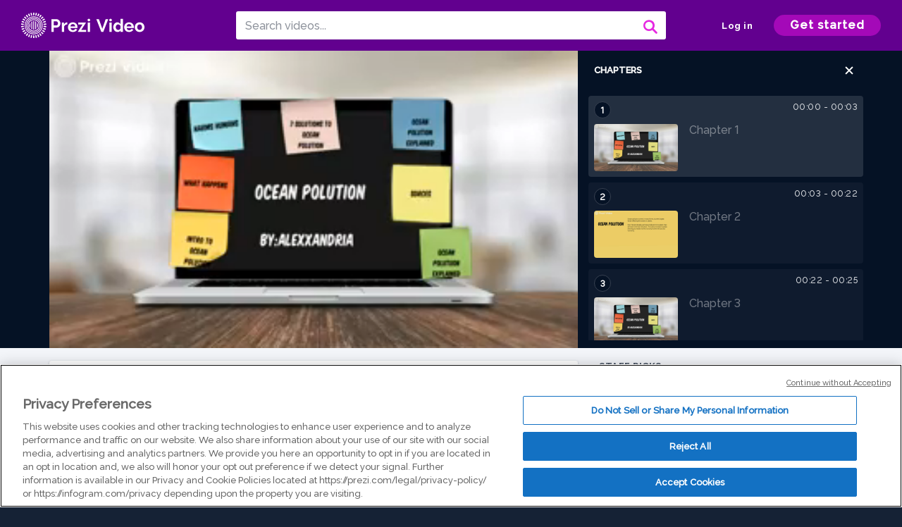

--- FILE ---
content_type: text/html; charset=utf-8
request_url: https://prezi.com/v/ryrxfkhgthqq/psa/
body_size: 15703
content:
<!DOCTYPE html><html lang="en"><head ><!-- OneTrust Cookies Consent Notice start --><script src="https://cdn.cookielaw.org/scripttemplates/otSDKStub.js" data-document-language="true" type="text/javascript" charset="UTF-8" data-domain-script="babb4261-7c8b-4e0d-9b99-ce4e6e126a13"></script><script src="https://package-bundles.prezi.com/cookie-consent/cookie-consent.1.0.6/cookie-consent.js"></script><!-- OneTrust Cookies Consent Notice end --><title>
    PSA by Alexx Betts on Prezi Video
</title><link rel="preload" as="font" crossorigin="" type="font/woff2" href="//assets1.prezicdn.net/common/fonts/raleway-regular.woff2"><link rel="preload" as="font" crossorigin="" type="font/woff2" href="//assets1.prezicdn.net/common/fonts/raleway-medium.woff2"><link rel="preload" as="font" crossorigin="" type="font/woff2" href="//assets1.prezicdn.net/common/fonts/raleway-semibold.woff2"><link rel="preload" as="font" crossorigin="" type="font/woff2" href="//assets1.prezicdn.net/common/fonts/raleway-bold.woff2"><!-- Common Metadata --><meta charset="utf-8"><meta http-equiv="X-UA-Compatible" content="IE=edge" /><meta name="viewport" content="width=device-width, initial-scale=1"><meta name="verify-v1" content="eyaAlbc+dH3kl2VfR/7FXmEfNj940c7ERDeqoUWtmUk="><meta name="msvalidate.01" content="256D24D16694018A98CD38E3CB2E4132"><meta name="y_key" content="c35eebc2904a0fbc"><link rel="shortcut icon" href="https://assets.prezicdn.net/assets-versioned/prezipage-versioned/v0.1.0-46-ge7f2ecf3-r20339917199a1/common/img/favicon.ico?v=2" type="image/x-icon"><link rel="apple-touch-icon-precomposed" href="https://assets.prezicdn.net/assets-versioned/prezipage-versioned/v0.1.0-46-ge7f2ecf3-r20339917199a1/common/img/prezi-apple-touch-icon.png"><meta property="og:site_name" content="prezi.com"/><meta property="fb:app_id" content="298315034451"/><meta property="twitter:account_id" content="35860484" /><link rel="canonical" href="https://prezi.com/v/ryrxfkhgthqq/psa/" /><!-- Extra Metadata --><meta property="og:type" content="video.other" /><meta property="og:image:width" content="1280" /><meta property="og:image:height" content="720" /><meta property="og:video" content="https://videocdn.prezi.com/ryrxfkhgthqq/video.mp4?response-content-disposition=attachment&amp;X-Amz-Algorithm=AWS4-HMAC-SHA256&amp;X-Amz-Credential=AKIA3M6LRY3FRH3FLS6K%2F20260121%2Fus-east-1%2Fs3%2Faws4_request&amp;X-Amz-Date=20260121T150000Z&amp;X-Amz-Expires=21600&amp;X-Amz-SignedHeaders=host&amp;X-Amz-Signature=cd35df46aa3dcd0493aa5114ae35c11bb0b48b6fe4c8fa34e0b3446cf42c3b84" /><meta property="og:video:url" content="https://videocdn.prezi.com/ryrxfkhgthqq/video.mp4?response-content-disposition=attachment&amp;X-Amz-Algorithm=AWS4-HMAC-SHA256&amp;X-Amz-Credential=AKIA3M6LRY3FRH3FLS6K%2F20260121%2Fus-east-1%2Fs3%2Faws4_request&amp;X-Amz-Date=20260121T150000Z&amp;X-Amz-Expires=21600&amp;X-Amz-SignedHeaders=host&amp;X-Amz-Signature=cd35df46aa3dcd0493aa5114ae35c11bb0b48b6fe4c8fa34e0b3446cf42c3b84" /><meta property="og:video:secure_url" content="https://videocdn.prezi.com/ryrxfkhgthqq/video.mp4?response-content-disposition=attachment&amp;X-Amz-Algorithm=AWS4-HMAC-SHA256&amp;X-Amz-Credential=AKIA3M6LRY3FRH3FLS6K%2F20260121%2Fus-east-1%2Fs3%2Faws4_request&amp;X-Amz-Date=20260121T150000Z&amp;X-Amz-Expires=21600&amp;X-Amz-SignedHeaders=host&amp;X-Amz-Signature=cd35df46aa3dcd0493aa5114ae35c11bb0b48b6fe4c8fa34e0b3446cf42c3b84" /><meta property="og:video:type" content="video/mp4" /><meta property="og:video:width" content="1280" /><meta property="og:video:height" content="720" /><meta property="description" content="PSA" /><meta property="og:description" content="PSA" /><meta property="og:url" content="https://prezi.com/v/ryrxfkhgthqq/psa/" /><meta property="og:title" content="PSA" /><meta property="og:image" content="https://videothumbcdn.prezi.com/ryrxfkhgthqq/thumbnail.0000000.jpg" /><meta name="twitter:card" content="summary_large_image" /><meta name="twitter:description" content="PSA" /><meta name="twitter:domain" content="prezi.com" /><meta name="twitter:url" content="https://prezi.com/v/ryrxfkhgthqq/psa/" /><meta name="twitter:title" content="PSA" /><meta name="twitter:image" content="https://videothumbcdn.prezi.com/ryrxfkhgthqq/thumbnail.0000000.jpg" /><meta name="keywords" content="" /><script type="application/ld+json">
        {"@context": "http://schema.org", "@type": "VideoObject", "contentUrl": "https://videocdn.prezi.com/ryrxfkhgthqq/video.mp4?response-content-disposition=attachment&X-Amz-Algorithm=AWS4-HMAC-SHA256&X-Amz-Credential=AKIA3M6LRY3FRH3FLS6K%2F20260121%2Fus-east-1%2Fs3%2Faws4_request&X-Amz-Date=20260121T150000Z&X-Amz-Expires=21600&X-Amz-SignedHeaders=host&X-Amz-Signature=cd35df46aa3dcd0493aa5114ae35c11bb0b48b6fe4c8fa34e0b3446cf42c3b84", "description": "PSA", "embedUrl": "https://prezi.com/v/embed/ryrxfkhgthqq/", "interactionStatistic": {"@type": "InteractionCounter", "interactionType": {"@type": "WatchAction"}, "userInteractionCount": 1}, "name": "PSA", "playerType": "HTML5", "thumbnailUrl": "https://videothumbcdn.prezi.com/ryrxfkhgthqq/thumbnail.0000000.jpg", "transcript": "ocean pollution by alexandria, ocean pollution. Ocean pollution comes in many forms, but the largest factor affecting the oceans is plastic. Over the last decade, we have produced more plastic than we have in the last 100 years. This sharp increase in plastic entering our waters harm not only marine life but also humanity. What happens? Plastic kills fish, birds, marine mammals and sea turtles destroys habitats and even affects animals mating rituals, which can have devastating consequences and can wipe out an entire species. Ocean pollution puts human life at risk pollution along the coast of industrial waste, agricultural runoff, pesticides and human sewage has increased the frequency of angle blows, producing toxins and associated with dominica to amnesia and you're call it to damage and rapid death. seven solutions to ocean pollution, reduce your single use plastic recycle properly, participate in beach or river cleanup. Support bands, avoid product containing microbeads, spread the word. Support organizations addressing plastic pollution. Ocean pollution explains. Common man made politicans that reached the ocean included include pesticides, herbicides, fertilizers, detergent, oil, industrial chemical into each mini ocean pollutants are released into the environment or upstream from coastlines. Yeah, plastic bags resemble jellyfish and a common food for sea turtles. While some seabirds eat plastic because it releases a chemical that makes us feel like it's natural food, discarded fishnets, Just four years in snoring fish and mammals sources how how pollution impacts learning life oceans and pearl humans at risk pollution. Marine explain", "uploadDate": "2022-02-25T20:40:35", "hasPart": [{"@type": "Clip", "name": "Chapter 1", "startOffset": 0, "endOffset": 2, "url": "https://prezi.com/v/ryrxfkhgthqq/psa/?t=0"}, {"@type": "Clip", "name": "Chapter 2", "startOffset": 2, "endOffset": 22, "url": "https://prezi.com/v/ryrxfkhgthqq/psa/?t=2"}, {"@type": "Clip", "name": "Chapter 3", "startOffset": 22, "endOffset": 25, "url": "https://prezi.com/v/ryrxfkhgthqq/psa/?t=22"}, {"@type": "Clip", "name": "Chapter 4", "startOffset": 25, "endOffset": 42, "url": "https://prezi.com/v/ryrxfkhgthqq/psa/?t=25"}, {"@type": "Clip", "name": "Chapter 5", "startOffset": 42, "endOffset": 45, "url": "https://prezi.com/v/ryrxfkhgthqq/psa/?t=42"}, {"@type": "Clip", "name": "Chapter 6", "startOffset": 45, "endOffset": 73, "url": "https://prezi.com/v/ryrxfkhgthqq/psa/?t=45"}, {"@type": "Clip", "name": "Chapter 7", "startOffset": 73, "endOffset": 76, "url": "https://prezi.com/v/ryrxfkhgthqq/psa/?t=73"}, {"@type": "Clip", "name": "Chapter 8", "startOffset": 76, "endOffset": 96, "url": "https://prezi.com/v/ryrxfkhgthqq/psa/?t=76"}, {"@type": "Clip", "name": "Chapter 9", "startOffset": 96, "endOffset": 100, "url": "https://prezi.com/v/ryrxfkhgthqq/psa/?t=96"}, {"@type": "Clip", "name": "Chapter 10", "startOffset": 100, "endOffset": 125, "url": "https://prezi.com/v/ryrxfkhgthqq/psa/?t=100"}, {"@type": "Clip", "name": "Chapter 11", "startOffset": 125, "endOffset": 127, "url": "https://prezi.com/v/ryrxfkhgthqq/psa/?t=125"}, {"@type": "Clip", "name": "Chapter 12", "startOffset": 127, "endOffset": 147, "url": "https://prezi.com/v/ryrxfkhgthqq/psa/?t=127"}, {"@type": "Clip", "name": "Chapter 13", "startOffset": 147, "endOffset": 149, "url": "https://prezi.com/v/ryrxfkhgthqq/psa/?t=147"}, {"@type": "Clip", "name": "Chapter 14", "startOffset": 149, "endOffset": 162, "url": "https://prezi.com/v/ryrxfkhgthqq/psa/?t=149"}]}
    </script><link rel="alternate" type="application/json+oembed" href="https://prezi.com/v/oembed/?format=json&amp;url=https%3A%2F%2Fprezi.com%2Fv%2Fryrxfkhgthqq%2Fpsa%2F" title="PSA" /><link rel="alternate" type="text/xml+oembed" href="https://prezi.com/v/oembed/?format=xml&amp;url=https%3A%2F%2Fprezi.com%2Fv%2Fryrxfkhgthqq%2Fpsa%2F" title="PSA" /><!-- Init window.Site --><script type="text/javascript">
            window.Site = {};
            Site.LOG_SERVICE_ENDPOINT = 'https://hslogger-app.prezi.com/log/';
            Site.LOG_API_ENDPOINT = '//prezi.com';
            Site.user_id = 0;
        </script><!-- Google Data Layer --><!-- Google Tag Manager --><script id="google-tag-manager">
    
        window.dataLayer = window.dataLayer || [];
        dataLayer.push({
            countryCode: 'US'
        });
    
    (function(w,d,s,l,i){w[l]=w[l]||[];w[l].push({'gtm.start': new Date().getTime(),event:'gtm.js'});var f=d.getElementsByTagName(s)[0],j=d.createElement(s),dl=l!='dataLayer'?'&l='+l:'';j.async=true;j.src='//www.googletagmanager.com/gtm.js?id='+i+dl;f.parentNode.insertBefore(j,f);})(window,document,'script','dataLayer','GTM-MQ6FG2');
</script><!-- JS --><script type="text/javascript">
        var pageStartTime = Date.now();
        var appData = JSON.parse("{\u0022description\u0022: \u0022\u0022, \u0022evaluatedFeatures\u0022: {\u0022bb\u002Dadapt\u002Dembed\u002Ddata\u002Dvideo\u002Dview\u002Dpage\u0022: false, \u0022allow\u002Dcontent\u002Dcuration\u0022: false, \u0022video\u002Dchapters\u002Dsave\u002Dcontent\u0022: false, \u0022pv\u002Dview\u002Dpage\u002Daudio\u002Dtranscript\u002Duse\u002Dsrt\u0022: true, \u0022pv\u002Dview\u002Dpage\u002Dview\u002Dsizes\u0022: true, \u0022vc\u002Dabtest\u002Dshow\u002Dvideo\u002Dad\u002Don\u002Dvideos\u0022: false, \u0022vc\u002Dabtest\u002Dshow\u002Dvideo\u002Dad\u002Don\u002Dvideos\u002D\u002Dsignup\u002Dflow\u0022: false, \u0022vc\u002Dabtest\u002Dshow\u002Dvideo\u002Dad\u002Don\u002Dvideos\u002D\u002Dvideo\u002Dpage\u002Dflow\u0022: false, \u0022vc\u002Dabtest\u002Dshow\u002Dvideo\u002Dad\u002Don\u002Dvideos\u002D\u002Dmain\u002Dpage\u002Dflow\u0022: false, \u0022ua\u002Dretest\u002Dctas\u002Dlead\u002Dto\u002Dfreemium\u002Don\u002Dview\u002Dpages\u0022: false}, \u0022isAuthenticated\u0022: false, \u0022isGuest\u0022: false, \u0022isMobile\u0022: false, \u0022lastModifiedDateString\u0022: \u0022Created Feb. 25, 2022\u0022, \u0022viewerEmail\u0022: null, \u0022viewerName\u0022: null, \u0022viewerOid\u0022: null, \u0022presentationMetadata\u0022: {\u0022oid\u0022: \u0022ryrxfkhgthqq\u0022, \u0022ownerId\u0022: 312256376, \u0022ownerOid\u0022: \u0022uax7p1jcebq2\u0022, \u0022storageName\u0022: \u00220701.static.prezi.com\u0022, \u0022title\u0022: \u0022PSA\u0022, \u0022description\u0022: \u0022\u0022, \u0022public\u0022: true, \u0022createdAt\u0022: \u00222022\u002D02\u002D25T20:40:35\u0022, \u0022modifiedAt\u0022: \u00222022\u002D02\u002D25T20:44:37\u0022, \u0022showcaseProhibited\u0022: false, \u0022copyright\u0022: 0, \u0022copyrightAsStr\u0022: \u0022All rights reserved\u0022, \u0022schemaVersion\u0022: \u0022airv1p1\u0022, \u0022schemaVersionName\u0022: \u0022AIR_VIDEO_PITCH\u0022, \u0022productType\u0022: \u0022pitch\u0022, \u0022isNew\u0022: false, \u0022previewUrls\u0022: {\u0022firstFrame\u0022: \u0022https://0701.static.prezi.com/preview/v2/l6buedl54etocludy52tlt7se76jc3sachvcdoaizecfr3dnitcq_1_0.png\u0022, \u0022overview\u0022: \u0022https://0701.static.prezi.com/preview/v2/l6buedl54etocludy52tlt7se76jc3sachvcdoaizecfr3dnitcq_0_0.png\u0022, \u0022smallerOverview\u0022: \u0022https://0701.static.prezi.com/preview/v2/l6buedl54etocludy52tlt7se76jc3sachvcdoaizecfr3dnitcq_2_0.png\u0022, \u0022largerOverview\u0022: \u0022https://0701.static.prezi.com/preview/v2/l6buedl54etocludy52tlt7se76jc3sachvcdoaizecfr3dnitcq_3_0.png\u0022}, \u0022absoluteLandingUrl\u0022: \u0022https://prezi.com/v/ryrxfkhgthqq/psa/\u0022, \u0022absoluteMobileLandingUrl\u0022: \u0022https://prezi.com/m/ryrxfkhgthqq/psa/\u0022, \u0022currentVersion\u0022: 2, \u0022StorageId\u0022: 13, \u0022privacy\u0022: \u0022public\u0022, \u0022userPermissions\u0022: {\u0022preziOid\u0022: \u0022ryrxfkhgthqq\u0022, \u0022userId\u0022: 0, \u0022isViewer\u0022: false, \u0022isCollaborator\u0022: false, \u0022isManager\u0022: false, \u0022canView\u0022: true, \u0022canEdit\u0022: false, \u0022canComment\u0022: false, \u0022canMakeCopy\u0022: false, \u0022canDelete\u0022: false, \u0022canInviteForEdit\u0022: false, \u0022canInviteForView\u0022: false, \u0022canInviteForViewTogether\u0022: false, \u0022canInviteForComment\u0022: false, \u0022canRemoveCollaborator\u0022: false, \u0022canRemoveCommenter\u0022: false, \u0022canPublish\u0022: false, \u0022canDownload\u0022: false, \u0022canUnsubscribe\u0022: false, \u0022canSetReuse\u0022: false, \u0022canSetPrivate\u0022: false}, \u0022qualityScore\u0022: 0, \u0022slug\u0022: \u0022psa\u0022, \u0022transcriptUrl\u0022: \u0022https://rosetta0701.prezi.com/transcript/ryrxfkhgthqq/\u0022, \u0022owner\u0022: {\u0022id\u0022: 312256376, \u0022oid\u0022: \u0022uax7p1jcebq2\u0022, \u0022aboutText\u0022: \u0022\u0022, \u0022firstName\u0022: \u0022Alexx\u0022, \u0022lastName\u0022: \u0022Betts\u0022, \u0022username\u0022: \u0022uax7p1jcebq2\u0022, \u0022publicDisplayName\u0022: \u0022Alexx Betts\u0022, \u0022isActive\u0022: true}, \u0022tags\u0022: [], \u0022videoStatus\u0022: \u0022COMPLETED\u0022, \u0022videoStatusMp4\u0022: \u0022COMPLETED\u0022, \u0022videoStatusHls\u0022: \u0022COMPLETED\u0022, \u0022videoUrl\u0022: \u0022https://prezi\u002Dair\u002Dweb.s3.amazonaws.com/ryrxfkhgthqq/video.mp4\u0022, \u0022videoSignedUrl\u0022: \u0022https://videocdn.prezi.com/ryrxfkhgthqq/video.mp4?response\u002Dcontent\u002Ddisposition\u003Dattachment\u0026X\u002DAmz\u002DAlgorithm\u003DAWS4\u002DHMAC\u002DSHA256\u0026X\u002DAmz\u002DCredential\u003DAKIA3M6LRY3FRH3FLS6K%2F20260121%2Fus\u002Deast\u002D1%2Fs3%2Faws4_request\u0026X\u002DAmz\u002DDate\u003D20260121T150000Z\u0026X\u002DAmz\u002DExpires\u003D21600\u0026X\u002DAmz\u002DSignedHeaders\u003Dhost\u0026X\u002DAmz\u002DSignature\u003Dcd35df46aa3dcd0493aa5114ae35c11bb0b48b6fe4c8fa34e0b3446cf42c3b84\u0022, \u0022videoSignedUrlWithTitle\u0022: \u0022https://videocdn.prezi.com/ryrxfkhgthqq/video.mp4?response\u002Dcontent\u002Ddisposition\u003Dattachment%3B%20filename%3D%22psa.mp4%22\u0026X\u002DAmz\u002DAlgorithm\u003DAWS4\u002DHMAC\u002DSHA256\u0026X\u002DAmz\u002DCredential\u003DAKIA3M6LRY3FRH3FLS6K%2F20260121%2Fus\u002Deast\u002D1%2Fs3%2Faws4_request\u0026X\u002DAmz\u002DDate\u003D20260121T150000Z\u0026X\u002DAmz\u002DExpires\u003D21600\u0026X\u002DAmz\u002DSignedHeaders\u003Dhost\u0026X\u002DAmz\u002DSignature\u003Daf9945697efc49cfa60c6a746a71ac3d660fc2c07858873dd9210d67e2484807\u0022, \u0022videoThumbnailUrl\u0022: \u0022https://prezi\u002Dair\u002Dthumbnail.s3.amazonaws.com/ryrxfkhgthqq/thumbnail.0000000.jpg\u0022, \u0022videoSignedThumbnailUrl\u0022: \u0022https://videothumbcdn.prezi.com/ryrxfkhgthqq/thumbnail.0000000.jpg\u0022, \u0022videoThumbnailFrequencyMsec\u0022: 5000, \u0022videoThumbnailCount\u0022: 33, \u0022videoThumbnailPrefix\u0022: \u0022https://videothumbcdn.prezi.com/ryrxfkhgthqq/thumbnail.\u0022, \u0022videoThumbnailSmallPrefix\u0022: \u0022https://videothumbcdn.prezi.com/ryrxfkhgthqq/thumbnail\u002Dsm.\u0022, \u0022videoDuration\u0022: 162966, \u0022videoTranscodingJobId\u0022: \u00221645818204201\u002Dh6igng\u0022, \u0022videoTranscodingLedgerVersion\u0022: 5, \u0022videoHlsManifestUrl\u0022: \u0022https://prezi\u002Dair\u002Dweb.s3.amazonaws.com/ryrxfkhgthqq/hls/hls.m3u8\u0022, \u0022videoHlsManifestPlaybackUrl\u0022: \u0022https://streamingcdn.prezi.com/ryrxfkhgthqq/hls/hls.m3u8\u0022, \u0022hasVideoHlsManifest\u0022: true, \u0022videoHlsManifest\u0022: {\u0022manifests\u0022: [{\u0022meta\u0022: \u0022#EXTM3U\u005Cn#EXT\u002DX\u002DVERSION:3\u005Cn#EXT\u002DX\u002DINDEPENDENT\u002DSEGMENTS\u005Cn#EXT\u002DX\u002DSTREAM\u002DINF:BANDWIDTH\u003D714249,AVERAGE\u002DBANDWIDTH\u003D441254,CODECS\u003D\u005C\u0022avc1.64001f,mp4a.40.2\u005C\u0022,RESOLUTION\u003D1280x720,FRAME\u002DRATE\u003D30.000\u005Cn\u0022, \u0022manifest\u0022: \u0022#EXTM3U\u005Cn#EXT\u002DX\u002DVERSION:3\u005Cn#EXT\u002DX\u002DTARGETDURATION:10\u005Cn#EXT\u002DX\u002DMEDIA\u002DSEQUENCE:1\u005Cn#EXT\u002DX\u002DPLAYLIST\u002DTYPE:VOD\u005Cn#EXTINF:10,\u005Cnhttps://streamingcdn.prezi.com/ryrxfkhgthqq/hls/hls720p_00001.ts?Key\u002DPair\u002DId\u003DAPKAJAMIWKOHB6YSG7TQ\u0026Policy\u003DeyJTdGF0ZW1lbnQiOlt7IlJlc291cmNlIjoiaHR0cHM6Ly9zdHJlYW1pbmdjZG4ucHJlemkuY29tL3J5cnhma2hndGhxcS8qIiwiQ29uZGl0aW9uIjp7IkRhdGVMZXNzVGhhbiI6eyJBV1M6RXBvY2hUaW1lIjoxNzY5MDM0NjY5fX19XX0_\u0026Signature\u003DDC4F0\u002Dy2bezbSu2FMqTLkc6leGftb8LDWO5eJvNW2YqPIpP\u002Dawz\u002D5Dh~QTkDb\u002DxaUJb0FZo4LkZb1c9teIDcy2u5\u002DfLULfqqLqKjL4EOBMDdEhJkOOahMPOBjP23MtQ0Q9aSbw\u002DPu2O4Od\u002DbveOjra5TSY7XxOlNIn8lRTIyMpPkIj4frCPkbyUjV\u002DbOvfOPsPv0J251B70OwIajQCOVOh5WyqjNDfkLGKQJf04WgCJZfyzu2sxknpqu0W5l~khfMFnF4Z6Uo~ox0AOfh\u002D4Wv7n8qZ0wVpnGo1Su2MJW\u002D1YGvw2LCRosQ2~7RruHnc\u002D1j\u002DT4ElB\u002D82eGt1rJwXDKlw__\u005Cn#EXTINF:10,\u005Cnhttps://streamingcdn.prezi.com/ryrxfkhgthqq/hls/hls720p_00002.ts?Key\u002DPair\u002DId\u003DAPKAJAMIWKOHB6YSG7TQ\u0026Policy\u003DeyJTdGF0ZW1lbnQiOlt7IlJlc291cmNlIjoiaHR0cHM6Ly9zdHJlYW1pbmdjZG4ucHJlemkuY29tL3J5cnhma2hndGhxcS8qIiwiQ29uZGl0aW9uIjp7IkRhdGVMZXNzVGhhbiI6eyJBV1M6RXBvY2hUaW1lIjoxNzY5MDM0NjY5fX19XX0_\u0026Signature\u003DDC4F0\u002Dy2bezbSu2FMqTLkc6leGftb8LDWO5eJvNW2YqPIpP\u002Dawz\u002D5Dh~QTkDb\u002DxaUJb0FZo4LkZb1c9teIDcy2u5\u002DfLULfqqLqKjL4EOBMDdEhJkOOahMPOBjP23MtQ0Q9aSbw\u002DPu2O4Od\u002DbveOjra5TSY7XxOlNIn8lRTIyMpPkIj4frCPkbyUjV\u002DbOvfOPsPv0J251B70OwIajQCOVOh5WyqjNDfkLGKQJf04WgCJZfyzu2sxknpqu0W5l~khfMFnF4Z6Uo~ox0AOfh\u002D4Wv7n8qZ0wVpnGo1Su2MJW\u002D1YGvw2LCRosQ2~7RruHnc\u002D1j\u002DT4ElB\u002D82eGt1rJwXDKlw__\u005Cn#EXTINF:10,\u005Cnhttps://streamingcdn.prezi.com/ryrxfkhgthqq/hls/hls720p_00003.ts?Key\u002DPair\u002DId\u003DAPKAJAMIWKOHB6YSG7TQ\u0026Policy\u003DeyJTdGF0ZW1lbnQiOlt7IlJlc291cmNlIjoiaHR0cHM6Ly9zdHJlYW1pbmdjZG4ucHJlemkuY29tL3J5cnhma2hndGhxcS8qIiwiQ29uZGl0aW9uIjp7IkRhdGVMZXNzVGhhbiI6eyJBV1M6RXBvY2hUaW1lIjoxNzY5MDM0NjY5fX19XX0_\u0026Signature\u003DDC4F0\u002Dy2bezbSu2FMqTLkc6leGftb8LDWO5eJvNW2YqPIpP\u002Dawz\u002D5Dh~QTkDb\u002DxaUJb0FZo4LkZb1c9teIDcy2u5\u002DfLULfqqLqKjL4EOBMDdEhJkOOahMPOBjP23MtQ0Q9aSbw\u002DPu2O4Od\u002DbveOjra5TSY7XxOlNIn8lRTIyMpPkIj4frCPkbyUjV\u002DbOvfOPsPv0J251B70OwIajQCOVOh5WyqjNDfkLGKQJf04WgCJZfyzu2sxknpqu0W5l~khfMFnF4Z6Uo~ox0AOfh\u002D4Wv7n8qZ0wVpnGo1Su2MJW\u002D1YGvw2LCRosQ2~7RruHnc\u002D1j\u002DT4ElB\u002D82eGt1rJwXDKlw__\u005Cn#EXTINF:10,\u005Cnhttps://streamingcdn.prezi.com/ryrxfkhgthqq/hls/hls720p_00004.ts?Key\u002DPair\u002DId\u003DAPKAJAMIWKOHB6YSG7TQ\u0026Policy\u003DeyJTdGF0ZW1lbnQiOlt7IlJlc291cmNlIjoiaHR0cHM6Ly9zdHJlYW1pbmdjZG4ucHJlemkuY29tL3J5cnhma2hndGhxcS8qIiwiQ29uZGl0aW9uIjp7IkRhdGVMZXNzVGhhbiI6eyJBV1M6RXBvY2hUaW1lIjoxNzY5MDM0NjY5fX19XX0_\u0026Signature\u003DDC4F0\u002Dy2bezbSu2FMqTLkc6leGftb8LDWO5eJvNW2YqPIpP\u002Dawz\u002D5Dh~QTkDb\u002DxaUJb0FZo4LkZb1c9teIDcy2u5\u002DfLULfqqLqKjL4EOBMDdEhJkOOahMPOBjP23MtQ0Q9aSbw\u002DPu2O4Od\u002DbveOjra5TSY7XxOlNIn8lRTIyMpPkIj4frCPkbyUjV\u002DbOvfOPsPv0J251B70OwIajQCOVOh5WyqjNDfkLGKQJf04WgCJZfyzu2sxknpqu0W5l~khfMFnF4Z6Uo~ox0AOfh\u002D4Wv7n8qZ0wVpnGo1Su2MJW\u002D1YGvw2LCRosQ2~7RruHnc\u002D1j\u002DT4ElB\u002D82eGt1rJwXDKlw__\u005Cn#EXTINF:10,\u005Cnhttps://streamingcdn.prezi.com/ryrxfkhgthqq/hls/hls720p_00005.ts?Key\u002DPair\u002DId\u003DAPKAJAMIWKOHB6YSG7TQ\u0026Policy\u003DeyJTdGF0ZW1lbnQiOlt7IlJlc291cmNlIjoiaHR0cHM6Ly9zdHJlYW1pbmdjZG4ucHJlemkuY29tL3J5cnhma2hndGhxcS8qIiwiQ29uZGl0aW9uIjp7IkRhdGVMZXNzVGhhbiI6eyJBV1M6RXBvY2hUaW1lIjoxNzY5MDM0NjY5fX19XX0_\u0026Signature\u003DDC4F0\u002Dy2bezbSu2FMqTLkc6leGftb8LDWO5eJvNW2YqPIpP\u002Dawz\u002D5Dh~QTkDb\u002DxaUJb0FZo4LkZb1c9teIDcy2u5\u002DfLULfqqLqKjL4EOBMDdEhJkOOahMPOBjP23MtQ0Q9aSbw\u002DPu2O4Od\u002DbveOjra5TSY7XxOlNIn8lRTIyMpPkIj4frCPkbyUjV\u002DbOvfOPsPv0J251B70OwIajQCOVOh5WyqjNDfkLGKQJf04WgCJZfyzu2sxknpqu0W5l~khfMFnF4Z6Uo~ox0AOfh\u002D4Wv7n8qZ0wVpnGo1Su2MJW\u002D1YGvw2LCRosQ2~7RruHnc\u002D1j\u002DT4ElB\u002D82eGt1rJwXDKlw__\u005Cn#EXTINF:10,\u005Cnhttps://streamingcdn.prezi.com/ryrxfkhgthqq/hls/hls720p_00006.ts?Key\u002DPair\u002DId\u003DAPKAJAMIWKOHB6YSG7TQ\u0026Policy\u003DeyJTdGF0ZW1lbnQiOlt7IlJlc291cmNlIjoiaHR0cHM6Ly9zdHJlYW1pbmdjZG4ucHJlemkuY29tL3J5cnhma2hndGhxcS8qIiwiQ29uZGl0aW9uIjp7IkRhdGVMZXNzVGhhbiI6eyJBV1M6RXBvY2hUaW1lIjoxNzY5MDM0NjY5fX19XX0_\u0026Signature\u003DDC4F0\u002Dy2bezbSu2FMqTLkc6leGftb8LDWO5eJvNW2YqPIpP\u002Dawz\u002D5Dh~QTkDb\u002DxaUJb0FZo4LkZb1c9teIDcy2u5\u002DfLULfqqLqKjL4EOBMDdEhJkOOahMPOBjP23MtQ0Q9aSbw\u002DPu2O4Od\u002DbveOjra5TSY7XxOlNIn8lRTIyMpPkIj4frCPkbyUjV\u002DbOvfOPsPv0J251B70OwIajQCOVOh5WyqjNDfkLGKQJf04WgCJZfyzu2sxknpqu0W5l~khfMFnF4Z6Uo~ox0AOfh\u002D4Wv7n8qZ0wVpnGo1Su2MJW\u002D1YGvw2LCRosQ2~7RruHnc\u002D1j\u002DT4ElB\u002D82eGt1rJwXDKlw__\u005Cn#EXTINF:10,\u005Cnhttps://streamingcdn.prezi.com/ryrxfkhgthqq/hls/hls720p_00007.ts?Key\u002DPair\u002DId\u003DAPKAJAMIWKOHB6YSG7TQ\u0026Policy\u003DeyJTdGF0ZW1lbnQiOlt7IlJlc291cmNlIjoiaHR0cHM6Ly9zdHJlYW1pbmdjZG4ucHJlemkuY29tL3J5cnhma2hndGhxcS8qIiwiQ29uZGl0aW9uIjp7IkRhdGVMZXNzVGhhbiI6eyJBV1M6RXBvY2hUaW1lIjoxNzY5MDM0NjY5fX19XX0_\u0026Signature\u003DDC4F0\u002Dy2bezbSu2FMqTLkc6leGftb8LDWO5eJvNW2YqPIpP\u002Dawz\u002D5Dh~QTkDb\u002DxaUJb0FZo4LkZb1c9teIDcy2u5\u002DfLULfqqLqKjL4EOBMDdEhJkOOahMPOBjP23MtQ0Q9aSbw\u002DPu2O4Od\u002DbveOjra5TSY7XxOlNIn8lRTIyMpPkIj4frCPkbyUjV\u002DbOvfOPsPv0J251B70OwIajQCOVOh5WyqjNDfkLGKQJf04WgCJZfyzu2sxknpqu0W5l~khfMFnF4Z6Uo~ox0AOfh\u002D4Wv7n8qZ0wVpnGo1Su2MJW\u002D1YGvw2LCRosQ2~7RruHnc\u002D1j\u002DT4ElB\u002D82eGt1rJwXDKlw__\u005Cn#EXTINF:10,\u005Cnhttps://streamingcdn.prezi.com/ryrxfkhgthqq/hls/hls720p_00008.ts?Key\u002DPair\u002DId\u003DAPKAJAMIWKOHB6YSG7TQ\u0026Policy\u003DeyJTdGF0ZW1lbnQiOlt7IlJlc291cmNlIjoiaHR0cHM6Ly9zdHJlYW1pbmdjZG4ucHJlemkuY29tL3J5cnhma2hndGhxcS8qIiwiQ29uZGl0aW9uIjp7IkRhdGVMZXNzVGhhbiI6eyJBV1M6RXBvY2hUaW1lIjoxNzY5MDM0NjY5fX19XX0_\u0026Signature\u003DDC4F0\u002Dy2bezbSu2FMqTLkc6leGftb8LDWO5eJvNW2YqPIpP\u002Dawz\u002D5Dh~QTkDb\u002DxaUJb0FZo4LkZb1c9teIDcy2u5\u002DfLULfqqLqKjL4EOBMDdEhJkOOahMPOBjP23MtQ0Q9aSbw\u002DPu2O4Od\u002DbveOjra5TSY7XxOlNIn8lRTIyMpPkIj4frCPkbyUjV\u002DbOvfOPsPv0J251B70OwIajQCOVOh5WyqjNDfkLGKQJf04WgCJZfyzu2sxknpqu0W5l~khfMFnF4Z6Uo~ox0AOfh\u002D4Wv7n8qZ0wVpnGo1Su2MJW\u002D1YGvw2LCRosQ2~7RruHnc\u002D1j\u002DT4ElB\u002D82eGt1rJwXDKlw__\u005Cn#EXTINF:10,\u005Cnhttps://streamingcdn.prezi.com/ryrxfkhgthqq/hls/hls720p_00009.ts?Key\u002DPair\u002DId\u003DAPKAJAMIWKOHB6YSG7TQ\u0026Policy\u003DeyJTdGF0ZW1lbnQiOlt7IlJlc291cmNlIjoiaHR0cHM6Ly9zdHJlYW1pbmdjZG4ucHJlemkuY29tL3J5cnhma2hndGhxcS8qIiwiQ29uZGl0aW9uIjp7IkRhdGVMZXNzVGhhbiI6eyJBV1M6RXBvY2hUaW1lIjoxNzY5MDM0NjY5fX19XX0_\u0026Signature\u003DDC4F0\u002Dy2bezbSu2FMqTLkc6leGftb8LDWO5eJvNW2YqPIpP\u002Dawz\u002D5Dh~QTkDb\u002DxaUJb0FZo4LkZb1c9teIDcy2u5\u002DfLULfqqLqKjL4EOBMDdEhJkOOahMPOBjP23MtQ0Q9aSbw\u002DPu2O4Od\u002DbveOjra5TSY7XxOlNIn8lRTIyMpPkIj4frCPkbyUjV\u002DbOvfOPsPv0J251B70OwIajQCOVOh5WyqjNDfkLGKQJf04WgCJZfyzu2sxknpqu0W5l~khfMFnF4Z6Uo~ox0AOfh\u002D4Wv7n8qZ0wVpnGo1Su2MJW\u002D1YGvw2LCRosQ2~7RruHnc\u002D1j\u002DT4ElB\u002D82eGt1rJwXDKlw__\u005Cn#EXTINF:10,\u005Cnhttps://streamingcdn.prezi.com/ryrxfkhgthqq/hls/hls720p_00010.ts?Key\u002DPair\u002DId\u003DAPKAJAMIWKOHB6YSG7TQ\u0026Policy\u003DeyJTdGF0ZW1lbnQiOlt7IlJlc291cmNlIjoiaHR0cHM6Ly9zdHJlYW1pbmdjZG4ucHJlemkuY29tL3J5cnhma2hndGhxcS8qIiwiQ29uZGl0aW9uIjp7IkRhdGVMZXNzVGhhbiI6eyJBV1M6RXBvY2hUaW1lIjoxNzY5MDM0NjY5fX19XX0_\u0026Signature\u003DDC4F0\u002Dy2bezbSu2FMqTLkc6leGftb8LDWO5eJvNW2YqPIpP\u002Dawz\u002D5Dh~QTkDb\u002DxaUJb0FZo4LkZb1c9teIDcy2u5\u002DfLULfqqLqKjL4EOBMDdEhJkOOahMPOBjP23MtQ0Q9aSbw\u002DPu2O4Od\u002DbveOjra5TSY7XxOlNIn8lRTIyMpPkIj4frCPkbyUjV\u002DbOvfOPsPv0J251B70OwIajQCOVOh5WyqjNDfkLGKQJf04WgCJZfyzu2sxknpqu0W5l~khfMFnF4Z6Uo~ox0AOfh\u002D4Wv7n8qZ0wVpnGo1Su2MJW\u002D1YGvw2LCRosQ2~7RruHnc\u002D1j\u002DT4ElB\u002D82eGt1rJwXDKlw__\u005Cn#EXTINF:10,\u005Cnhttps://streamingcdn.prezi.com/ryrxfkhgthqq/hls/hls720p_00011.ts?Key\u002DPair\u002DId\u003DAPKAJAMIWKOHB6YSG7TQ\u0026Policy\u003DeyJTdGF0ZW1lbnQiOlt7IlJlc291cmNlIjoiaHR0cHM6Ly9zdHJlYW1pbmdjZG4ucHJlemkuY29tL3J5cnhma2hndGhxcS8qIiwiQ29uZGl0aW9uIjp7IkRhdGVMZXNzVGhhbiI6eyJBV1M6RXBvY2hUaW1lIjoxNzY5MDM0NjY5fX19XX0_\u0026Signature\u003DDC4F0\u002Dy2bezbSu2FMqTLkc6leGftb8LDWO5eJvNW2YqPIpP\u002Dawz\u002D5Dh~QTkDb\u002DxaUJb0FZo4LkZb1c9teIDcy2u5\u002DfLULfqqLqKjL4EOBMDdEhJkOOahMPOBjP23MtQ0Q9aSbw\u002DPu2O4Od\u002DbveOjra5TSY7XxOlNIn8lRTIyMpPkIj4frCPkbyUjV\u002DbOvfOPsPv0J251B70OwIajQCOVOh5WyqjNDfkLGKQJf04WgCJZfyzu2sxknpqu0W5l~khfMFnF4Z6Uo~ox0AOfh\u002D4Wv7n8qZ0wVpnGo1Su2MJW\u002D1YGvw2LCRosQ2~7RruHnc\u002D1j\u002DT4ElB\u002D82eGt1rJwXDKlw__\u005Cn#EXTINF:10,\u005Cnhttps://streamingcdn.prezi.com/ryrxfkhgthqq/hls/hls720p_00012.ts?Key\u002DPair\u002DId\u003DAPKAJAMIWKOHB6YSG7TQ\u0026Policy\u003DeyJTdGF0ZW1lbnQiOlt7IlJlc291cmNlIjoiaHR0cHM6Ly9zdHJlYW1pbmdjZG4ucHJlemkuY29tL3J5cnhma2hndGhxcS8qIiwiQ29uZGl0aW9uIjp7IkRhdGVMZXNzVGhhbiI6eyJBV1M6RXBvY2hUaW1lIjoxNzY5MDM0NjY5fX19XX0_\u0026Signature\u003DDC4F0\u002Dy2bezbSu2FMqTLkc6leGftb8LDWO5eJvNW2YqPIpP\u002Dawz\u002D5Dh~QTkDb\u002DxaUJb0FZo4LkZb1c9teIDcy2u5\u002DfLULfqqLqKjL4EOBMDdEhJkOOahMPOBjP23MtQ0Q9aSbw\u002DPu2O4Od\u002DbveOjra5TSY7XxOlNIn8lRTIyMpPkIj4frCPkbyUjV\u002DbOvfOPsPv0J251B70OwIajQCOVOh5WyqjNDfkLGKQJf04WgCJZfyzu2sxknpqu0W5l~khfMFnF4Z6Uo~ox0AOfh\u002D4Wv7n8qZ0wVpnGo1Su2MJW\u002D1YGvw2LCRosQ2~7RruHnc\u002D1j\u002DT4ElB\u002D82eGt1rJwXDKlw__\u005Cn#EXTINF:10,\u005Cnhttps://streamingcdn.prezi.com/ryrxfkhgthqq/hls/hls720p_00013.ts?Key\u002DPair\u002DId\u003DAPKAJAMIWKOHB6YSG7TQ\u0026Policy\u003DeyJTdGF0ZW1lbnQiOlt7IlJlc291cmNlIjoiaHR0cHM6Ly9zdHJlYW1pbmdjZG4ucHJlemkuY29tL3J5cnhma2hndGhxcS8qIiwiQ29uZGl0aW9uIjp7IkRhdGVMZXNzVGhhbiI6eyJBV1M6RXBvY2hUaW1lIjoxNzY5MDM0NjY5fX19XX0_\u0026Signature\u003DDC4F0\u002Dy2bezbSu2FMqTLkc6leGftb8LDWO5eJvNW2YqPIpP\u002Dawz\u002D5Dh~QTkDb\u002DxaUJb0FZo4LkZb1c9teIDcy2u5\u002DfLULfqqLqKjL4EOBMDdEhJkOOahMPOBjP23MtQ0Q9aSbw\u002DPu2O4Od\u002DbveOjra5TSY7XxOlNIn8lRTIyMpPkIj4frCPkbyUjV\u002DbOvfOPsPv0J251B70OwIajQCOVOh5WyqjNDfkLGKQJf04WgCJZfyzu2sxknpqu0W5l~khfMFnF4Z6Uo~ox0AOfh\u002D4Wv7n8qZ0wVpnGo1Su2MJW\u002D1YGvw2LCRosQ2~7RruHnc\u002D1j\u002DT4ElB\u002D82eGt1rJwXDKlw__\u005Cn#EXTINF:10,\u005Cnhttps://streamingcdn.prezi.com/ryrxfkhgthqq/hls/hls720p_00014.ts?Key\u002DPair\u002DId\u003DAPKAJAMIWKOHB6YSG7TQ\u0026Policy\u003DeyJTdGF0ZW1lbnQiOlt7IlJlc291cmNlIjoiaHR0cHM6Ly9zdHJlYW1pbmdjZG4ucHJlemkuY29tL3J5cnhma2hndGhxcS8qIiwiQ29uZGl0aW9uIjp7IkRhdGVMZXNzVGhhbiI6eyJBV1M6RXBvY2hUaW1lIjoxNzY5MDM0NjY5fX19XX0_\u0026Signature\u003DDC4F0\u002Dy2bezbSu2FMqTLkc6leGftb8LDWO5eJvNW2YqPIpP\u002Dawz\u002D5Dh~QTkDb\u002DxaUJb0FZo4LkZb1c9teIDcy2u5\u002DfLULfqqLqKjL4EOBMDdEhJkOOahMPOBjP23MtQ0Q9aSbw\u002DPu2O4Od\u002DbveOjra5TSY7XxOlNIn8lRTIyMpPkIj4frCPkbyUjV\u002DbOvfOPsPv0J251B70OwIajQCOVOh5WyqjNDfkLGKQJf04WgCJZfyzu2sxknpqu0W5l~khfMFnF4Z6Uo~ox0AOfh\u002D4Wv7n8qZ0wVpnGo1Su2MJW\u002D1YGvw2LCRosQ2~7RruHnc\u002D1j\u002DT4ElB\u002D82eGt1rJwXDKlw__\u005Cn#EXTINF:10,\u005Cnhttps://streamingcdn.prezi.com/ryrxfkhgthqq/hls/hls720p_00015.ts?Key\u002DPair\u002DId\u003DAPKAJAMIWKOHB6YSG7TQ\u0026Policy\u003DeyJTdGF0ZW1lbnQiOlt7IlJlc291cmNlIjoiaHR0cHM6Ly9zdHJlYW1pbmdjZG4ucHJlemkuY29tL3J5cnhma2hndGhxcS8qIiwiQ29uZGl0aW9uIjp7IkRhdGVMZXNzVGhhbiI6eyJBV1M6RXBvY2hUaW1lIjoxNzY5MDM0NjY5fX19XX0_\u0026Signature\u003DDC4F0\u002Dy2bezbSu2FMqTLkc6leGftb8LDWO5eJvNW2YqPIpP\u002Dawz\u002D5Dh~QTkDb\u002DxaUJb0FZo4LkZb1c9teIDcy2u5\u002DfLULfqqLqKjL4EOBMDdEhJkOOahMPOBjP23MtQ0Q9aSbw\u002DPu2O4Od\u002DbveOjra5TSY7XxOlNIn8lRTIyMpPkIj4frCPkbyUjV\u002DbOvfOPsPv0J251B70OwIajQCOVOh5WyqjNDfkLGKQJf04WgCJZfyzu2sxknpqu0W5l~khfMFnF4Z6Uo~ox0AOfh\u002D4Wv7n8qZ0wVpnGo1Su2MJW\u002D1YGvw2LCRosQ2~7RruHnc\u002D1j\u002DT4ElB\u002D82eGt1rJwXDKlw__\u005Cn#EXTINF:10,\u005Cnhttps://streamingcdn.prezi.com/ryrxfkhgthqq/hls/hls720p_00016.ts?Key\u002DPair\u002DId\u003DAPKAJAMIWKOHB6YSG7TQ\u0026Policy\u003DeyJTdGF0ZW1lbnQiOlt7IlJlc291cmNlIjoiaHR0cHM6Ly9zdHJlYW1pbmdjZG4ucHJlemkuY29tL3J5cnhma2hndGhxcS8qIiwiQ29uZGl0aW9uIjp7IkRhdGVMZXNzVGhhbiI6eyJBV1M6RXBvY2hUaW1lIjoxNzY5MDM0NjY5fX19XX0_\u0026Signature\u003DDC4F0\u002Dy2bezbSu2FMqTLkc6leGftb8LDWO5eJvNW2YqPIpP\u002Dawz\u002D5Dh~QTkDb\u002DxaUJb0FZo4LkZb1c9teIDcy2u5\u002DfLULfqqLqKjL4EOBMDdEhJkOOahMPOBjP23MtQ0Q9aSbw\u002DPu2O4Od\u002DbveOjra5TSY7XxOlNIn8lRTIyMpPkIj4frCPkbyUjV\u002DbOvfOPsPv0J251B70OwIajQCOVOh5WyqjNDfkLGKQJf04WgCJZfyzu2sxknpqu0W5l~khfMFnF4Z6Uo~ox0AOfh\u002D4Wv7n8qZ0wVpnGo1Su2MJW\u002D1YGvw2LCRosQ2~7RruHnc\u002D1j\u002DT4ElB\u002D82eGt1rJwXDKlw__\u005Cn#EXTINF:3,\u005Cnhttps://streamingcdn.prezi.com/ryrxfkhgthqq/hls/hls720p_00017.ts?Key\u002DPair\u002DId\u003DAPKAJAMIWKOHB6YSG7TQ\u0026Policy\u003DeyJTdGF0ZW1lbnQiOlt7IlJlc291cmNlIjoiaHR0cHM6Ly9zdHJlYW1pbmdjZG4ucHJlemkuY29tL3J5cnhma2hndGhxcS8qIiwiQ29uZGl0aW9uIjp7IkRhdGVMZXNzVGhhbiI6eyJBV1M6RXBvY2hUaW1lIjoxNzY5MDM0NjY5fX19XX0_\u0026Signature\u003DDC4F0\u002Dy2bezbSu2FMqTLkc6leGftb8LDWO5eJvNW2YqPIpP\u002Dawz\u002D5Dh~QTkDb\u002DxaUJb0FZo4LkZb1c9teIDcy2u5\u002DfLULfqqLqKjL4EOBMDdEhJkOOahMPOBjP23MtQ0Q9aSbw\u002DPu2O4Od\u002DbveOjra5TSY7XxOlNIn8lRTIyMpPkIj4frCPkbyUjV\u002DbOvfOPsPv0J251B70OwIajQCOVOh5WyqjNDfkLGKQJf04WgCJZfyzu2sxknpqu0W5l~khfMFnF4Z6Uo~ox0AOfh\u002D4Wv7n8qZ0wVpnGo1Su2MJW\u002D1YGvw2LCRosQ2~7RruHnc\u002D1j\u002DT4ElB\u002D82eGt1rJwXDKlw__\u005Cn#EXT\u002DX\u002DENDLIST\u005Cn\u0022}, {\u0022meta\u0022: \u0022#EXT\u002DX\u002DSTREAM\u002DINF:BANDWIDTH\u003D534521,AVERAGE\u002DBANDWIDTH\u003D362163,CODECS\u003D\u005C\u0022avc1.64001f,mp4a.40.2\u005C\u0022,RESOLUTION\u003D960x540,FRAME\u002DRATE\u003D30.000\u005Cn\u0022, \u0022manifest\u0022: \u0022#EXTM3U\u005Cn#EXT\u002DX\u002DVERSION:3\u005Cn#EXT\u002DX\u002DTARGETDURATION:10\u005Cn#EXT\u002DX\u002DMEDIA\u002DSEQUENCE:1\u005Cn#EXT\u002DX\u002DPLAYLIST\u002DTYPE:VOD\u005Cn#EXTINF:10,\u005Cnhttps://streamingcdn.prezi.com/ryrxfkhgthqq/hls/hls540p_00001.ts?Key\u002DPair\u002DId\u003DAPKAJAMIWKOHB6YSG7TQ\u0026Policy\u003DeyJTdGF0ZW1lbnQiOlt7IlJlc291cmNlIjoiaHR0cHM6Ly9zdHJlYW1pbmdjZG4ucHJlemkuY29tL3J5cnhma2hndGhxcS8qIiwiQ29uZGl0aW9uIjp7IkRhdGVMZXNzVGhhbiI6eyJBV1M6RXBvY2hUaW1lIjoxNzY5MDM0NjY5fX19XX0_\u0026Signature\u003DDC4F0\u002Dy2bezbSu2FMqTLkc6leGftb8LDWO5eJvNW2YqPIpP\u002Dawz\u002D5Dh~QTkDb\u002DxaUJb0FZo4LkZb1c9teIDcy2u5\u002DfLULfqqLqKjL4EOBMDdEhJkOOahMPOBjP23MtQ0Q9aSbw\u002DPu2O4Od\u002DbveOjra5TSY7XxOlNIn8lRTIyMpPkIj4frCPkbyUjV\u002DbOvfOPsPv0J251B70OwIajQCOVOh5WyqjNDfkLGKQJf04WgCJZfyzu2sxknpqu0W5l~khfMFnF4Z6Uo~ox0AOfh\u002D4Wv7n8qZ0wVpnGo1Su2MJW\u002D1YGvw2LCRosQ2~7RruHnc\u002D1j\u002DT4ElB\u002D82eGt1rJwXDKlw__\u005Cn#EXTINF:10,\u005Cnhttps://streamingcdn.prezi.com/ryrxfkhgthqq/hls/hls540p_00002.ts?Key\u002DPair\u002DId\u003DAPKAJAMIWKOHB6YSG7TQ\u0026Policy\u003DeyJTdGF0ZW1lbnQiOlt7IlJlc291cmNlIjoiaHR0cHM6Ly9zdHJlYW1pbmdjZG4ucHJlemkuY29tL3J5cnhma2hndGhxcS8qIiwiQ29uZGl0aW9uIjp7IkRhdGVMZXNzVGhhbiI6eyJBV1M6RXBvY2hUaW1lIjoxNzY5MDM0NjY5fX19XX0_\u0026Signature\u003DDC4F0\u002Dy2bezbSu2FMqTLkc6leGftb8LDWO5eJvNW2YqPIpP\u002Dawz\u002D5Dh~QTkDb\u002DxaUJb0FZo4LkZb1c9teIDcy2u5\u002DfLULfqqLqKjL4EOBMDdEhJkOOahMPOBjP23MtQ0Q9aSbw\u002DPu2O4Od\u002DbveOjra5TSY7XxOlNIn8lRTIyMpPkIj4frCPkbyUjV\u002DbOvfOPsPv0J251B70OwIajQCOVOh5WyqjNDfkLGKQJf04WgCJZfyzu2sxknpqu0W5l~khfMFnF4Z6Uo~ox0AOfh\u002D4Wv7n8qZ0wVpnGo1Su2MJW\u002D1YGvw2LCRosQ2~7RruHnc\u002D1j\u002DT4ElB\u002D82eGt1rJwXDKlw__\u005Cn#EXTINF:10,\u005Cnhttps://streamingcdn.prezi.com/ryrxfkhgthqq/hls/hls540p_00003.ts?Key\u002DPair\u002DId\u003DAPKAJAMIWKOHB6YSG7TQ\u0026Policy\u003DeyJTdGF0ZW1lbnQiOlt7IlJlc291cmNlIjoiaHR0cHM6Ly9zdHJlYW1pbmdjZG4ucHJlemkuY29tL3J5cnhma2hndGhxcS8qIiwiQ29uZGl0aW9uIjp7IkRhdGVMZXNzVGhhbiI6eyJBV1M6RXBvY2hUaW1lIjoxNzY5MDM0NjY5fX19XX0_\u0026Signature\u003DDC4F0\u002Dy2bezbSu2FMqTLkc6leGftb8LDWO5eJvNW2YqPIpP\u002Dawz\u002D5Dh~QTkDb\u002DxaUJb0FZo4LkZb1c9teIDcy2u5\u002DfLULfqqLqKjL4EOBMDdEhJkOOahMPOBjP23MtQ0Q9aSbw\u002DPu2O4Od\u002DbveOjra5TSY7XxOlNIn8lRTIyMpPkIj4frCPkbyUjV\u002DbOvfOPsPv0J251B70OwIajQCOVOh5WyqjNDfkLGKQJf04WgCJZfyzu2sxknpqu0W5l~khfMFnF4Z6Uo~ox0AOfh\u002D4Wv7n8qZ0wVpnGo1Su2MJW\u002D1YGvw2LCRosQ2~7RruHnc\u002D1j\u002DT4ElB\u002D82eGt1rJwXDKlw__\u005Cn#EXTINF:10,\u005Cnhttps://streamingcdn.prezi.com/ryrxfkhgthqq/hls/hls540p_00004.ts?Key\u002DPair\u002DId\u003DAPKAJAMIWKOHB6YSG7TQ\u0026Policy\u003DeyJTdGF0ZW1lbnQiOlt7IlJlc291cmNlIjoiaHR0cHM6Ly9zdHJlYW1pbmdjZG4ucHJlemkuY29tL3J5cnhma2hndGhxcS8qIiwiQ29uZGl0aW9uIjp7IkRhdGVMZXNzVGhhbiI6eyJBV1M6RXBvY2hUaW1lIjoxNzY5MDM0NjY5fX19XX0_\u0026Signature\u003DDC4F0\u002Dy2bezbSu2FMqTLkc6leGftb8LDWO5eJvNW2YqPIpP\u002Dawz\u002D5Dh~QTkDb\u002DxaUJb0FZo4LkZb1c9teIDcy2u5\u002DfLULfqqLqKjL4EOBMDdEhJkOOahMPOBjP23MtQ0Q9aSbw\u002DPu2O4Od\u002DbveOjra5TSY7XxOlNIn8lRTIyMpPkIj4frCPkbyUjV\u002DbOvfOPsPv0J251B70OwIajQCOVOh5WyqjNDfkLGKQJf04WgCJZfyzu2sxknpqu0W5l~khfMFnF4Z6Uo~ox0AOfh\u002D4Wv7n8qZ0wVpnGo1Su2MJW\u002D1YGvw2LCRosQ2~7RruHnc\u002D1j\u002DT4ElB\u002D82eGt1rJwXDKlw__\u005Cn#EXTINF:10,\u005Cnhttps://streamingcdn.prezi.com/ryrxfkhgthqq/hls/hls540p_00005.ts?Key\u002DPair\u002DId\u003DAPKAJAMIWKOHB6YSG7TQ\u0026Policy\u003DeyJTdGF0ZW1lbnQiOlt7IlJlc291cmNlIjoiaHR0cHM6Ly9zdHJlYW1pbmdjZG4ucHJlemkuY29tL3J5cnhma2hndGhxcS8qIiwiQ29uZGl0aW9uIjp7IkRhdGVMZXNzVGhhbiI6eyJBV1M6RXBvY2hUaW1lIjoxNzY5MDM0NjY5fX19XX0_\u0026Signature\u003DDC4F0\u002Dy2bezbSu2FMqTLkc6leGftb8LDWO5eJvNW2YqPIpP\u002Dawz\u002D5Dh~QTkDb\u002DxaUJb0FZo4LkZb1c9teIDcy2u5\u002DfLULfqqLqKjL4EOBMDdEhJkOOahMPOBjP23MtQ0Q9aSbw\u002DPu2O4Od\u002DbveOjra5TSY7XxOlNIn8lRTIyMpPkIj4frCPkbyUjV\u002DbOvfOPsPv0J251B70OwIajQCOVOh5WyqjNDfkLGKQJf04WgCJZfyzu2sxknpqu0W5l~khfMFnF4Z6Uo~ox0AOfh\u002D4Wv7n8qZ0wVpnGo1Su2MJW\u002D1YGvw2LCRosQ2~7RruHnc\u002D1j\u002DT4ElB\u002D82eGt1rJwXDKlw__\u005Cn#EXTINF:10,\u005Cnhttps://streamingcdn.prezi.com/ryrxfkhgthqq/hls/hls540p_00006.ts?Key\u002DPair\u002DId\u003DAPKAJAMIWKOHB6YSG7TQ\u0026Policy\u003DeyJTdGF0ZW1lbnQiOlt7IlJlc291cmNlIjoiaHR0cHM6Ly9zdHJlYW1pbmdjZG4ucHJlemkuY29tL3J5cnhma2hndGhxcS8qIiwiQ29uZGl0aW9uIjp7IkRhdGVMZXNzVGhhbiI6eyJBV1M6RXBvY2hUaW1lIjoxNzY5MDM0NjY5fX19XX0_\u0026Signature\u003DDC4F0\u002Dy2bezbSu2FMqTLkc6leGftb8LDWO5eJvNW2YqPIpP\u002Dawz\u002D5Dh~QTkDb\u002DxaUJb0FZo4LkZb1c9teIDcy2u5\u002DfLULfqqLqKjL4EOBMDdEhJkOOahMPOBjP23MtQ0Q9aSbw\u002DPu2O4Od\u002DbveOjra5TSY7XxOlNIn8lRTIyMpPkIj4frCPkbyUjV\u002DbOvfOPsPv0J251B70OwIajQCOVOh5WyqjNDfkLGKQJf04WgCJZfyzu2sxknpqu0W5l~khfMFnF4Z6Uo~ox0AOfh\u002D4Wv7n8qZ0wVpnGo1Su2MJW\u002D1YGvw2LCRosQ2~7RruHnc\u002D1j\u002DT4ElB\u002D82eGt1rJwXDKlw__\u005Cn#EXTINF:10,\u005Cnhttps://streamingcdn.prezi.com/ryrxfkhgthqq/hls/hls540p_00007.ts?Key\u002DPair\u002DId\u003DAPKAJAMIWKOHB6YSG7TQ\u0026Policy\u003DeyJTdGF0ZW1lbnQiOlt7IlJlc291cmNlIjoiaHR0cHM6Ly9zdHJlYW1pbmdjZG4ucHJlemkuY29tL3J5cnhma2hndGhxcS8qIiwiQ29uZGl0aW9uIjp7IkRhdGVMZXNzVGhhbiI6eyJBV1M6RXBvY2hUaW1lIjoxNzY5MDM0NjY5fX19XX0_\u0026Signature\u003DDC4F0\u002Dy2bezbSu2FMqTLkc6leGftb8LDWO5eJvNW2YqPIpP\u002Dawz\u002D5Dh~QTkDb\u002DxaUJb0FZo4LkZb1c9teIDcy2u5\u002DfLULfqqLqKjL4EOBMDdEhJkOOahMPOBjP23MtQ0Q9aSbw\u002DPu2O4Od\u002DbveOjra5TSY7XxOlNIn8lRTIyMpPkIj4frCPkbyUjV\u002DbOvfOPsPv0J251B70OwIajQCOVOh5WyqjNDfkLGKQJf04WgCJZfyzu2sxknpqu0W5l~khfMFnF4Z6Uo~ox0AOfh\u002D4Wv7n8qZ0wVpnGo1Su2MJW\u002D1YGvw2LCRosQ2~7RruHnc\u002D1j\u002DT4ElB\u002D82eGt1rJwXDKlw__\u005Cn#EXTINF:10,\u005Cnhttps://streamingcdn.prezi.com/ryrxfkhgthqq/hls/hls540p_00008.ts?Key\u002DPair\u002DId\u003DAPKAJAMIWKOHB6YSG7TQ\u0026Policy\u003DeyJTdGF0ZW1lbnQiOlt7IlJlc291cmNlIjoiaHR0cHM6Ly9zdHJlYW1pbmdjZG4ucHJlemkuY29tL3J5cnhma2hndGhxcS8qIiwiQ29uZGl0aW9uIjp7IkRhdGVMZXNzVGhhbiI6eyJBV1M6RXBvY2hUaW1lIjoxNzY5MDM0NjY5fX19XX0_\u0026Signature\u003DDC4F0\u002Dy2bezbSu2FMqTLkc6leGftb8LDWO5eJvNW2YqPIpP\u002Dawz\u002D5Dh~QTkDb\u002DxaUJb0FZo4LkZb1c9teIDcy2u5\u002DfLULfqqLqKjL4EOBMDdEhJkOOahMPOBjP23MtQ0Q9aSbw\u002DPu2O4Od\u002DbveOjra5TSY7XxOlNIn8lRTIyMpPkIj4frCPkbyUjV\u002DbOvfOPsPv0J251B70OwIajQCOVOh5WyqjNDfkLGKQJf04WgCJZfyzu2sxknpqu0W5l~khfMFnF4Z6Uo~ox0AOfh\u002D4Wv7n8qZ0wVpnGo1Su2MJW\u002D1YGvw2LCRosQ2~7RruHnc\u002D1j\u002DT4ElB\u002D82eGt1rJwXDKlw__\u005Cn#EXTINF:10,\u005Cnhttps://streamingcdn.prezi.com/ryrxfkhgthqq/hls/hls540p_00009.ts?Key\u002DPair\u002DId\u003DAPKAJAMIWKOHB6YSG7TQ\u0026Policy\u003DeyJTdGF0ZW1lbnQiOlt7IlJlc291cmNlIjoiaHR0cHM6Ly9zdHJlYW1pbmdjZG4ucHJlemkuY29tL3J5cnhma2hndGhxcS8qIiwiQ29uZGl0aW9uIjp7IkRhdGVMZXNzVGhhbiI6eyJBV1M6RXBvY2hUaW1lIjoxNzY5MDM0NjY5fX19XX0_\u0026Signature\u003DDC4F0\u002Dy2bezbSu2FMqTLkc6leGftb8LDWO5eJvNW2YqPIpP\u002Dawz\u002D5Dh~QTkDb\u002DxaUJb0FZo4LkZb1c9teIDcy2u5\u002DfLULfqqLqKjL4EOBMDdEhJkOOahMPOBjP23MtQ0Q9aSbw\u002DPu2O4Od\u002DbveOjra5TSY7XxOlNIn8lRTIyMpPkIj4frCPkbyUjV\u002DbOvfOPsPv0J251B70OwIajQCOVOh5WyqjNDfkLGKQJf04WgCJZfyzu2sxknpqu0W5l~khfMFnF4Z6Uo~ox0AOfh\u002D4Wv7n8qZ0wVpnGo1Su2MJW\u002D1YGvw2LCRosQ2~7RruHnc\u002D1j\u002DT4ElB\u002D82eGt1rJwXDKlw__\u005Cn#EXTINF:10,\u005Cnhttps://streamingcdn.prezi.com/ryrxfkhgthqq/hls/hls540p_00010.ts?Key\u002DPair\u002DId\u003DAPKAJAMIWKOHB6YSG7TQ\u0026Policy\u003DeyJTdGF0ZW1lbnQiOlt7IlJlc291cmNlIjoiaHR0cHM6Ly9zdHJlYW1pbmdjZG4ucHJlemkuY29tL3J5cnhma2hndGhxcS8qIiwiQ29uZGl0aW9uIjp7IkRhdGVMZXNzVGhhbiI6eyJBV1M6RXBvY2hUaW1lIjoxNzY5MDM0NjY5fX19XX0_\u0026Signature\u003DDC4F0\u002Dy2bezbSu2FMqTLkc6leGftb8LDWO5eJvNW2YqPIpP\u002Dawz\u002D5Dh~QTkDb\u002DxaUJb0FZo4LkZb1c9teIDcy2u5\u002DfLULfqqLqKjL4EOBMDdEhJkOOahMPOBjP23MtQ0Q9aSbw\u002DPu2O4Od\u002DbveOjra5TSY7XxOlNIn8lRTIyMpPkIj4frCPkbyUjV\u002DbOvfOPsPv0J251B70OwIajQCOVOh5WyqjNDfkLGKQJf04WgCJZfyzu2sxknpqu0W5l~khfMFnF4Z6Uo~ox0AOfh\u002D4Wv7n8qZ0wVpnGo1Su2MJW\u002D1YGvw2LCRosQ2~7RruHnc\u002D1j\u002DT4ElB\u002D82eGt1rJwXDKlw__\u005Cn#EXTINF:10,\u005Cnhttps://streamingcdn.prezi.com/ryrxfkhgthqq/hls/hls540p_00011.ts?Key\u002DPair\u002DId\u003DAPKAJAMIWKOHB6YSG7TQ\u0026Policy\u003DeyJTdGF0ZW1lbnQiOlt7IlJlc291cmNlIjoiaHR0cHM6Ly9zdHJlYW1pbmdjZG4ucHJlemkuY29tL3J5cnhma2hndGhxcS8qIiwiQ29uZGl0aW9uIjp7IkRhdGVMZXNzVGhhbiI6eyJBV1M6RXBvY2hUaW1lIjoxNzY5MDM0NjY5fX19XX0_\u0026Signature\u003DDC4F0\u002Dy2bezbSu2FMqTLkc6leGftb8LDWO5eJvNW2YqPIpP\u002Dawz\u002D5Dh~QTkDb\u002DxaUJb0FZo4LkZb1c9teIDcy2u5\u002DfLULfqqLqKjL4EOBMDdEhJkOOahMPOBjP23MtQ0Q9aSbw\u002DPu2O4Od\u002DbveOjra5TSY7XxOlNIn8lRTIyMpPkIj4frCPkbyUjV\u002DbOvfOPsPv0J251B70OwIajQCOVOh5WyqjNDfkLGKQJf04WgCJZfyzu2sxknpqu0W5l~khfMFnF4Z6Uo~ox0AOfh\u002D4Wv7n8qZ0wVpnGo1Su2MJW\u002D1YGvw2LCRosQ2~7RruHnc\u002D1j\u002DT4ElB\u002D82eGt1rJwXDKlw__\u005Cn#EXTINF:10,\u005Cnhttps://streamingcdn.prezi.com/ryrxfkhgthqq/hls/hls540p_00012.ts?Key\u002DPair\u002DId\u003DAPKAJAMIWKOHB6YSG7TQ\u0026Policy\u003DeyJTdGF0ZW1lbnQiOlt7IlJlc291cmNlIjoiaHR0cHM6Ly9zdHJlYW1pbmdjZG4ucHJlemkuY29tL3J5cnhma2hndGhxcS8qIiwiQ29uZGl0aW9uIjp7IkRhdGVMZXNzVGhhbiI6eyJBV1M6RXBvY2hUaW1lIjoxNzY5MDM0NjY5fX19XX0_\u0026Signature\u003DDC4F0\u002Dy2bezbSu2FMqTLkc6leGftb8LDWO5eJvNW2YqPIpP\u002Dawz\u002D5Dh~QTkDb\u002DxaUJb0FZo4LkZb1c9teIDcy2u5\u002DfLULfqqLqKjL4EOBMDdEhJkOOahMPOBjP23MtQ0Q9aSbw\u002DPu2O4Od\u002DbveOjra5TSY7XxOlNIn8lRTIyMpPkIj4frCPkbyUjV\u002DbOvfOPsPv0J251B70OwIajQCOVOh5WyqjNDfkLGKQJf04WgCJZfyzu2sxknpqu0W5l~khfMFnF4Z6Uo~ox0AOfh\u002D4Wv7n8qZ0wVpnGo1Su2MJW\u002D1YGvw2LCRosQ2~7RruHnc\u002D1j\u002DT4ElB\u002D82eGt1rJwXDKlw__\u005Cn#EXTINF:10,\u005Cnhttps://streamingcdn.prezi.com/ryrxfkhgthqq/hls/hls540p_00013.ts?Key\u002DPair\u002DId\u003DAPKAJAMIWKOHB6YSG7TQ\u0026Policy\u003DeyJTdGF0ZW1lbnQiOlt7IlJlc291cmNlIjoiaHR0cHM6Ly9zdHJlYW1pbmdjZG4ucHJlemkuY29tL3J5cnhma2hndGhxcS8qIiwiQ29uZGl0aW9uIjp7IkRhdGVMZXNzVGhhbiI6eyJBV1M6RXBvY2hUaW1lIjoxNzY5MDM0NjY5fX19XX0_\u0026Signature\u003DDC4F0\u002Dy2bezbSu2FMqTLkc6leGftb8LDWO5eJvNW2YqPIpP\u002Dawz\u002D5Dh~QTkDb\u002DxaUJb0FZo4LkZb1c9teIDcy2u5\u002DfLULfqqLqKjL4EOBMDdEhJkOOahMPOBjP23MtQ0Q9aSbw\u002DPu2O4Od\u002DbveOjra5TSY7XxOlNIn8lRTIyMpPkIj4frCPkbyUjV\u002DbOvfOPsPv0J251B70OwIajQCOVOh5WyqjNDfkLGKQJf04WgCJZfyzu2sxknpqu0W5l~khfMFnF4Z6Uo~ox0AOfh\u002D4Wv7n8qZ0wVpnGo1Su2MJW\u002D1YGvw2LCRosQ2~7RruHnc\u002D1j\u002DT4ElB\u002D82eGt1rJwXDKlw__\u005Cn#EXTINF:10,\u005Cnhttps://streamingcdn.prezi.com/ryrxfkhgthqq/hls/hls540p_00014.ts?Key\u002DPair\u002DId\u003DAPKAJAMIWKOHB6YSG7TQ\u0026Policy\u003DeyJTdGF0ZW1lbnQiOlt7IlJlc291cmNlIjoiaHR0cHM6Ly9zdHJlYW1pbmdjZG4ucHJlemkuY29tL3J5cnhma2hndGhxcS8qIiwiQ29uZGl0aW9uIjp7IkRhdGVMZXNzVGhhbiI6eyJBV1M6RXBvY2hUaW1lIjoxNzY5MDM0NjY5fX19XX0_\u0026Signature\u003DDC4F0\u002Dy2bezbSu2FMqTLkc6leGftb8LDWO5eJvNW2YqPIpP\u002Dawz\u002D5Dh~QTkDb\u002DxaUJb0FZo4LkZb1c9teIDcy2u5\u002DfLULfqqLqKjL4EOBMDdEhJkOOahMPOBjP23MtQ0Q9aSbw\u002DPu2O4Od\u002DbveOjra5TSY7XxOlNIn8lRTIyMpPkIj4frCPkbyUjV\u002DbOvfOPsPv0J251B70OwIajQCOVOh5WyqjNDfkLGKQJf04WgCJZfyzu2sxknpqu0W5l~khfMFnF4Z6Uo~ox0AOfh\u002D4Wv7n8qZ0wVpnGo1Su2MJW\u002D1YGvw2LCRosQ2~7RruHnc\u002D1j\u002DT4ElB\u002D82eGt1rJwXDKlw__\u005Cn#EXTINF:10,\u005Cnhttps://streamingcdn.prezi.com/ryrxfkhgthqq/hls/hls540p_00015.ts?Key\u002DPair\u002DId\u003DAPKAJAMIWKOHB6YSG7TQ\u0026Policy\u003DeyJTdGF0ZW1lbnQiOlt7IlJlc291cmNlIjoiaHR0cHM6Ly9zdHJlYW1pbmdjZG4ucHJlemkuY29tL3J5cnhma2hndGhxcS8qIiwiQ29uZGl0aW9uIjp7IkRhdGVMZXNzVGhhbiI6eyJBV1M6RXBvY2hUaW1lIjoxNzY5MDM0NjY5fX19XX0_\u0026Signature\u003DDC4F0\u002Dy2bezbSu2FMqTLkc6leGftb8LDWO5eJvNW2YqPIpP\u002Dawz\u002D5Dh~QTkDb\u002DxaUJb0FZo4LkZb1c9teIDcy2u5\u002DfLULfqqLqKjL4EOBMDdEhJkOOahMPOBjP23MtQ0Q9aSbw\u002DPu2O4Od\u002DbveOjra5TSY7XxOlNIn8lRTIyMpPkIj4frCPkbyUjV\u002DbOvfOPsPv0J251B70OwIajQCOVOh5WyqjNDfkLGKQJf04WgCJZfyzu2sxknpqu0W5l~khfMFnF4Z6Uo~ox0AOfh\u002D4Wv7n8qZ0wVpnGo1Su2MJW\u002D1YGvw2LCRosQ2~7RruHnc\u002D1j\u002DT4ElB\u002D82eGt1rJwXDKlw__\u005Cn#EXTINF:10,\u005Cnhttps://streamingcdn.prezi.com/ryrxfkhgthqq/hls/hls540p_00016.ts?Key\u002DPair\u002DId\u003DAPKAJAMIWKOHB6YSG7TQ\u0026Policy\u003DeyJTdGF0ZW1lbnQiOlt7IlJlc291cmNlIjoiaHR0cHM6Ly9zdHJlYW1pbmdjZG4ucHJlemkuY29tL3J5cnhma2hndGhxcS8qIiwiQ29uZGl0aW9uIjp7IkRhdGVMZXNzVGhhbiI6eyJBV1M6RXBvY2hUaW1lIjoxNzY5MDM0NjY5fX19XX0_\u0026Signature\u003DDC4F0\u002Dy2bezbSu2FMqTLkc6leGftb8LDWO5eJvNW2YqPIpP\u002Dawz\u002D5Dh~QTkDb\u002DxaUJb0FZo4LkZb1c9teIDcy2u5\u002DfLULfqqLqKjL4EOBMDdEhJkOOahMPOBjP23MtQ0Q9aSbw\u002DPu2O4Od\u002DbveOjra5TSY7XxOlNIn8lRTIyMpPkIj4frCPkbyUjV\u002DbOvfOPsPv0J251B70OwIajQCOVOh5WyqjNDfkLGKQJf04WgCJZfyzu2sxknpqu0W5l~khfMFnF4Z6Uo~ox0AOfh\u002D4Wv7n8qZ0wVpnGo1Su2MJW\u002D1YGvw2LCRosQ2~7RruHnc\u002D1j\u002DT4ElB\u002D82eGt1rJwXDKlw__\u005Cn#EXTINF:3,\u005Cnhttps://streamingcdn.prezi.com/ryrxfkhgthqq/hls/hls540p_00017.ts?Key\u002DPair\u002DId\u003DAPKAJAMIWKOHB6YSG7TQ\u0026Policy\u003DeyJTdGF0ZW1lbnQiOlt7IlJlc291cmNlIjoiaHR0cHM6Ly9zdHJlYW1pbmdjZG4ucHJlemkuY29tL3J5cnhma2hndGhxcS8qIiwiQ29uZGl0aW9uIjp7IkRhdGVMZXNzVGhhbiI6eyJBV1M6RXBvY2hUaW1lIjoxNzY5MDM0NjY5fX19XX0_\u0026Signature\u003DDC4F0\u002Dy2bezbSu2FMqTLkc6leGftb8LDWO5eJvNW2YqPIpP\u002Dawz\u002D5Dh~QTkDb\u002DxaUJb0FZo4LkZb1c9teIDcy2u5\u002DfLULfqqLqKjL4EOBMDdEhJkOOahMPOBjP23MtQ0Q9aSbw\u002DPu2O4Od\u002DbveOjra5TSY7XxOlNIn8lRTIyMpPkIj4frCPkbyUjV\u002DbOvfOPsPv0J251B70OwIajQCOVOh5WyqjNDfkLGKQJf04WgCJZfyzu2sxknpqu0W5l~khfMFnF4Z6Uo~ox0AOfh\u002D4Wv7n8qZ0wVpnGo1Su2MJW\u002D1YGvw2LCRosQ2~7RruHnc\u002D1j\u002DT4ElB\u002D82eGt1rJwXDKlw__\u005Cn#EXT\u002DX\u002DENDLIST\u005Cn\u0022}, {\u0022meta\u0022: \u0022#EXT\u002DX\u002DSTREAM\u002DINF:BANDWIDTH\u003D391190,AVERAGE\u002DBANDWIDTH\u003D289397,CODECS\u003D\u005C\u0022avc1.77.30,mp4a.40.2\u005C\u0022,RESOLUTION\u003D640x360,FRAME\u002DRATE\u003D30.000\u005Cn\u0022, \u0022manifest\u0022: \u0022#EXTM3U\u005Cn#EXT\u002DX\u002DVERSION:3\u005Cn#EXT\u002DX\u002DTARGETDURATION:10\u005Cn#EXT\u002DX\u002DMEDIA\u002DSEQUENCE:1\u005Cn#EXT\u002DX\u002DPLAYLIST\u002DTYPE:VOD\u005Cn#EXTINF:10,\u005Cnhttps://streamingcdn.prezi.com/ryrxfkhgthqq/hls/hls360p_00001.ts?Key\u002DPair\u002DId\u003DAPKAJAMIWKOHB6YSG7TQ\u0026Policy\u003DeyJTdGF0ZW1lbnQiOlt7IlJlc291cmNlIjoiaHR0cHM6Ly9zdHJlYW1pbmdjZG4ucHJlemkuY29tL3J5cnhma2hndGhxcS8qIiwiQ29uZGl0aW9uIjp7IkRhdGVMZXNzVGhhbiI6eyJBV1M6RXBvY2hUaW1lIjoxNzY5MDM0NjY5fX19XX0_\u0026Signature\u003DDC4F0\u002Dy2bezbSu2FMqTLkc6leGftb8LDWO5eJvNW2YqPIpP\u002Dawz\u002D5Dh~QTkDb\u002DxaUJb0FZo4LkZb1c9teIDcy2u5\u002DfLULfqqLqKjL4EOBMDdEhJkOOahMPOBjP23MtQ0Q9aSbw\u002DPu2O4Od\u002DbveOjra5TSY7XxOlNIn8lRTIyMpPkIj4frCPkbyUjV\u002DbOvfOPsPv0J251B70OwIajQCOVOh5WyqjNDfkLGKQJf04WgCJZfyzu2sxknpqu0W5l~khfMFnF4Z6Uo~ox0AOfh\u002D4Wv7n8qZ0wVpnGo1Su2MJW\u002D1YGvw2LCRosQ2~7RruHnc\u002D1j\u002DT4ElB\u002D82eGt1rJwXDKlw__\u005Cn#EXTINF:10,\u005Cnhttps://streamingcdn.prezi.com/ryrxfkhgthqq/hls/hls360p_00002.ts?Key\u002DPair\u002DId\u003DAPKAJAMIWKOHB6YSG7TQ\u0026Policy\u003DeyJTdGF0ZW1lbnQiOlt7IlJlc291cmNlIjoiaHR0cHM6Ly9zdHJlYW1pbmdjZG4ucHJlemkuY29tL3J5cnhma2hndGhxcS8qIiwiQ29uZGl0aW9uIjp7IkRhdGVMZXNzVGhhbiI6eyJBV1M6RXBvY2hUaW1lIjoxNzY5MDM0NjY5fX19XX0_\u0026Signature\u003DDC4F0\u002Dy2bezbSu2FMqTLkc6leGftb8LDWO5eJvNW2YqPIpP\u002Dawz\u002D5Dh~QTkDb\u002DxaUJb0FZo4LkZb1c9teIDcy2u5\u002DfLULfqqLqKjL4EOBMDdEhJkOOahMPOBjP23MtQ0Q9aSbw\u002DPu2O4Od\u002DbveOjra5TSY7XxOlNIn8lRTIyMpPkIj4frCPkbyUjV\u002DbOvfOPsPv0J251B70OwIajQCOVOh5WyqjNDfkLGKQJf04WgCJZfyzu2sxknpqu0W5l~khfMFnF4Z6Uo~ox0AOfh\u002D4Wv7n8qZ0wVpnGo1Su2MJW\u002D1YGvw2LCRosQ2~7RruHnc\u002D1j\u002DT4ElB\u002D82eGt1rJwXDKlw__\u005Cn#EXTINF:10,\u005Cnhttps://streamingcdn.prezi.com/ryrxfkhgthqq/hls/hls360p_00003.ts?Key\u002DPair\u002DId\u003DAPKAJAMIWKOHB6YSG7TQ\u0026Policy\u003DeyJTdGF0ZW1lbnQiOlt7IlJlc291cmNlIjoiaHR0cHM6Ly9zdHJlYW1pbmdjZG4ucHJlemkuY29tL3J5cnhma2hndGhxcS8qIiwiQ29uZGl0aW9uIjp7IkRhdGVMZXNzVGhhbiI6eyJBV1M6RXBvY2hUaW1lIjoxNzY5MDM0NjY5fX19XX0_\u0026Signature\u003DDC4F0\u002Dy2bezbSu2FMqTLkc6leGftb8LDWO5eJvNW2YqPIpP\u002Dawz\u002D5Dh~QTkDb\u002DxaUJb0FZo4LkZb1c9teIDcy2u5\u002DfLULfqqLqKjL4EOBMDdEhJkOOahMPOBjP23MtQ0Q9aSbw\u002DPu2O4Od\u002DbveOjra5TSY7XxOlNIn8lRTIyMpPkIj4frCPkbyUjV\u002DbOvfOPsPv0J251B70OwIajQCOVOh5WyqjNDfkLGKQJf04WgCJZfyzu2sxknpqu0W5l~khfMFnF4Z6Uo~ox0AOfh\u002D4Wv7n8qZ0wVpnGo1Su2MJW\u002D1YGvw2LCRosQ2~7RruHnc\u002D1j\u002DT4ElB\u002D82eGt1rJwXDKlw__\u005Cn#EXTINF:10,\u005Cnhttps://streamingcdn.prezi.com/ryrxfkhgthqq/hls/hls360p_00004.ts?Key\u002DPair\u002DId\u003DAPKAJAMIWKOHB6YSG7TQ\u0026Policy\u003DeyJTdGF0ZW1lbnQiOlt7IlJlc291cmNlIjoiaHR0cHM6Ly9zdHJlYW1pbmdjZG4ucHJlemkuY29tL3J5cnhma2hndGhxcS8qIiwiQ29uZGl0aW9uIjp7IkRhdGVMZXNzVGhhbiI6eyJBV1M6RXBvY2hUaW1lIjoxNzY5MDM0NjY5fX19XX0_\u0026Signature\u003DDC4F0\u002Dy2bezbSu2FMqTLkc6leGftb8LDWO5eJvNW2YqPIpP\u002Dawz\u002D5Dh~QTkDb\u002DxaUJb0FZo4LkZb1c9teIDcy2u5\u002DfLULfqqLqKjL4EOBMDdEhJkOOahMPOBjP23MtQ0Q9aSbw\u002DPu2O4Od\u002DbveOjra5TSY7XxOlNIn8lRTIyMpPkIj4frCPkbyUjV\u002DbOvfOPsPv0J251B70OwIajQCOVOh5WyqjNDfkLGKQJf04WgCJZfyzu2sxknpqu0W5l~khfMFnF4Z6Uo~ox0AOfh\u002D4Wv7n8qZ0wVpnGo1Su2MJW\u002D1YGvw2LCRosQ2~7RruHnc\u002D1j\u002DT4ElB\u002D82eGt1rJwXDKlw__\u005Cn#EXTINF:10,\u005Cnhttps://streamingcdn.prezi.com/ryrxfkhgthqq/hls/hls360p_00005.ts?Key\u002DPair\u002DId\u003DAPKAJAMIWKOHB6YSG7TQ\u0026Policy\u003DeyJTdGF0ZW1lbnQiOlt7IlJlc291cmNlIjoiaHR0cHM6Ly9zdHJlYW1pbmdjZG4ucHJlemkuY29tL3J5cnhma2hndGhxcS8qIiwiQ29uZGl0aW9uIjp7IkRhdGVMZXNzVGhhbiI6eyJBV1M6RXBvY2hUaW1lIjoxNzY5MDM0NjY5fX19XX0_\u0026Signature\u003DDC4F0\u002Dy2bezbSu2FMqTLkc6leGftb8LDWO5eJvNW2YqPIpP\u002Dawz\u002D5Dh~QTkDb\u002DxaUJb0FZo4LkZb1c9teIDcy2u5\u002DfLULfqqLqKjL4EOBMDdEhJkOOahMPOBjP23MtQ0Q9aSbw\u002DPu2O4Od\u002DbveOjra5TSY7XxOlNIn8lRTIyMpPkIj4frCPkbyUjV\u002DbOvfOPsPv0J251B70OwIajQCOVOh5WyqjNDfkLGKQJf04WgCJZfyzu2sxknpqu0W5l~khfMFnF4Z6Uo~ox0AOfh\u002D4Wv7n8qZ0wVpnGo1Su2MJW\u002D1YGvw2LCRosQ2~7RruHnc\u002D1j\u002DT4ElB\u002D82eGt1rJwXDKlw__\u005Cn#EXTINF:10,\u005Cnhttps://streamingcdn.prezi.com/ryrxfkhgthqq/hls/hls360p_00006.ts?Key\u002DPair\u002DId\u003DAPKAJAMIWKOHB6YSG7TQ\u0026Policy\u003DeyJTdGF0ZW1lbnQiOlt7IlJlc291cmNlIjoiaHR0cHM6Ly9zdHJlYW1pbmdjZG4ucHJlemkuY29tL3J5cnhma2hndGhxcS8qIiwiQ29uZGl0aW9uIjp7IkRhdGVMZXNzVGhhbiI6eyJBV1M6RXBvY2hUaW1lIjoxNzY5MDM0NjY5fX19XX0_\u0026Signature\u003DDC4F0\u002Dy2bezbSu2FMqTLkc6leGftb8LDWO5eJvNW2YqPIpP\u002Dawz\u002D5Dh~QTkDb\u002DxaUJb0FZo4LkZb1c9teIDcy2u5\u002DfLULfqqLqKjL4EOBMDdEhJkOOahMPOBjP23MtQ0Q9aSbw\u002DPu2O4Od\u002DbveOjra5TSY7XxOlNIn8lRTIyMpPkIj4frCPkbyUjV\u002DbOvfOPsPv0J251B70OwIajQCOVOh5WyqjNDfkLGKQJf04WgCJZfyzu2sxknpqu0W5l~khfMFnF4Z6Uo~ox0AOfh\u002D4Wv7n8qZ0wVpnGo1Su2MJW\u002D1YGvw2LCRosQ2~7RruHnc\u002D1j\u002DT4ElB\u002D82eGt1rJwXDKlw__\u005Cn#EXTINF:10,\u005Cnhttps://streamingcdn.prezi.com/ryrxfkhgthqq/hls/hls360p_00007.ts?Key\u002DPair\u002DId\u003DAPKAJAMIWKOHB6YSG7TQ\u0026Policy\u003DeyJTdGF0ZW1lbnQiOlt7IlJlc291cmNlIjoiaHR0cHM6Ly9zdHJlYW1pbmdjZG4ucHJlemkuY29tL3J5cnhma2hndGhxcS8qIiwiQ29uZGl0aW9uIjp7IkRhdGVMZXNzVGhhbiI6eyJBV1M6RXBvY2hUaW1lIjoxNzY5MDM0NjY5fX19XX0_\u0026Signature\u003DDC4F0\u002Dy2bezbSu2FMqTLkc6leGftb8LDWO5eJvNW2YqPIpP\u002Dawz\u002D5Dh~QTkDb\u002DxaUJb0FZo4LkZb1c9teIDcy2u5\u002DfLULfqqLqKjL4EOBMDdEhJkOOahMPOBjP23MtQ0Q9aSbw\u002DPu2O4Od\u002DbveOjra5TSY7XxOlNIn8lRTIyMpPkIj4frCPkbyUjV\u002DbOvfOPsPv0J251B70OwIajQCOVOh5WyqjNDfkLGKQJf04WgCJZfyzu2sxknpqu0W5l~khfMFnF4Z6Uo~ox0AOfh\u002D4Wv7n8qZ0wVpnGo1Su2MJW\u002D1YGvw2LCRosQ2~7RruHnc\u002D1j\u002DT4ElB\u002D82eGt1rJwXDKlw__\u005Cn#EXTINF:10,\u005Cnhttps://streamingcdn.prezi.com/ryrxfkhgthqq/hls/hls360p_00008.ts?Key\u002DPair\u002DId\u003DAPKAJAMIWKOHB6YSG7TQ\u0026Policy\u003DeyJTdGF0ZW1lbnQiOlt7IlJlc291cmNlIjoiaHR0cHM6Ly9zdHJlYW1pbmdjZG4ucHJlemkuY29tL3J5cnhma2hndGhxcS8qIiwiQ29uZGl0aW9uIjp7IkRhdGVMZXNzVGhhbiI6eyJBV1M6RXBvY2hUaW1lIjoxNzY5MDM0NjY5fX19XX0_\u0026Signature\u003DDC4F0\u002Dy2bezbSu2FMqTLkc6leGftb8LDWO5eJvNW2YqPIpP\u002Dawz\u002D5Dh~QTkDb\u002DxaUJb0FZo4LkZb1c9teIDcy2u5\u002DfLULfqqLqKjL4EOBMDdEhJkOOahMPOBjP23MtQ0Q9aSbw\u002DPu2O4Od\u002DbveOjra5TSY7XxOlNIn8lRTIyMpPkIj4frCPkbyUjV\u002DbOvfOPsPv0J251B70OwIajQCOVOh5WyqjNDfkLGKQJf04WgCJZfyzu2sxknpqu0W5l~khfMFnF4Z6Uo~ox0AOfh\u002D4Wv7n8qZ0wVpnGo1Su2MJW\u002D1YGvw2LCRosQ2~7RruHnc\u002D1j\u002DT4ElB\u002D82eGt1rJwXDKlw__\u005Cn#EXTINF:10,\u005Cnhttps://streamingcdn.prezi.com/ryrxfkhgthqq/hls/hls360p_00009.ts?Key\u002DPair\u002DId\u003DAPKAJAMIWKOHB6YSG7TQ\u0026Policy\u003DeyJTdGF0ZW1lbnQiOlt7IlJlc291cmNlIjoiaHR0cHM6Ly9zdHJlYW1pbmdjZG4ucHJlemkuY29tL3J5cnhma2hndGhxcS8qIiwiQ29uZGl0aW9uIjp7IkRhdGVMZXNzVGhhbiI6eyJBV1M6RXBvY2hUaW1lIjoxNzY5MDM0NjY5fX19XX0_\u0026Signature\u003DDC4F0\u002Dy2bezbSu2FMqTLkc6leGftb8LDWO5eJvNW2YqPIpP\u002Dawz\u002D5Dh~QTkDb\u002DxaUJb0FZo4LkZb1c9teIDcy2u5\u002DfLULfqqLqKjL4EOBMDdEhJkOOahMPOBjP23MtQ0Q9aSbw\u002DPu2O4Od\u002DbveOjra5TSY7XxOlNIn8lRTIyMpPkIj4frCPkbyUjV\u002DbOvfOPsPv0J251B70OwIajQCOVOh5WyqjNDfkLGKQJf04WgCJZfyzu2sxknpqu0W5l~khfMFnF4Z6Uo~ox0AOfh\u002D4Wv7n8qZ0wVpnGo1Su2MJW\u002D1YGvw2LCRosQ2~7RruHnc\u002D1j\u002DT4ElB\u002D82eGt1rJwXDKlw__\u005Cn#EXTINF:10,\u005Cnhttps://streamingcdn.prezi.com/ryrxfkhgthqq/hls/hls360p_00010.ts?Key\u002DPair\u002DId\u003DAPKAJAMIWKOHB6YSG7TQ\u0026Policy\u003DeyJTdGF0ZW1lbnQiOlt7IlJlc291cmNlIjoiaHR0cHM6Ly9zdHJlYW1pbmdjZG4ucHJlemkuY29tL3J5cnhma2hndGhxcS8qIiwiQ29uZGl0aW9uIjp7IkRhdGVMZXNzVGhhbiI6eyJBV1M6RXBvY2hUaW1lIjoxNzY5MDM0NjY5fX19XX0_\u0026Signature\u003DDC4F0\u002Dy2bezbSu2FMqTLkc6leGftb8LDWO5eJvNW2YqPIpP\u002Dawz\u002D5Dh~QTkDb\u002DxaUJb0FZo4LkZb1c9teIDcy2u5\u002DfLULfqqLqKjL4EOBMDdEhJkOOahMPOBjP23MtQ0Q9aSbw\u002DPu2O4Od\u002DbveOjra5TSY7XxOlNIn8lRTIyMpPkIj4frCPkbyUjV\u002DbOvfOPsPv0J251B70OwIajQCOVOh5WyqjNDfkLGKQJf04WgCJZfyzu2sxknpqu0W5l~khfMFnF4Z6Uo~ox0AOfh\u002D4Wv7n8qZ0wVpnGo1Su2MJW\u002D1YGvw2LCRosQ2~7RruHnc\u002D1j\u002DT4ElB\u002D82eGt1rJwXDKlw__\u005Cn#EXTINF:10,\u005Cnhttps://streamingcdn.prezi.com/ryrxfkhgthqq/hls/hls360p_00011.ts?Key\u002DPair\u002DId\u003DAPKAJAMIWKOHB6YSG7TQ\u0026Policy\u003DeyJTdGF0ZW1lbnQiOlt7IlJlc291cmNlIjoiaHR0cHM6Ly9zdHJlYW1pbmdjZG4ucHJlemkuY29tL3J5cnhma2hndGhxcS8qIiwiQ29uZGl0aW9uIjp7IkRhdGVMZXNzVGhhbiI6eyJBV1M6RXBvY2hUaW1lIjoxNzY5MDM0NjY5fX19XX0_\u0026Signature\u003DDC4F0\u002Dy2bezbSu2FMqTLkc6leGftb8LDWO5eJvNW2YqPIpP\u002Dawz\u002D5Dh~QTkDb\u002DxaUJb0FZo4LkZb1c9teIDcy2u5\u002DfLULfqqLqKjL4EOBMDdEhJkOOahMPOBjP23MtQ0Q9aSbw\u002DPu2O4Od\u002DbveOjra5TSY7XxOlNIn8lRTIyMpPkIj4frCPkbyUjV\u002DbOvfOPsPv0J251B70OwIajQCOVOh5WyqjNDfkLGKQJf04WgCJZfyzu2sxknpqu0W5l~khfMFnF4Z6Uo~ox0AOfh\u002D4Wv7n8qZ0wVpnGo1Su2MJW\u002D1YGvw2LCRosQ2~7RruHnc\u002D1j\u002DT4ElB\u002D82eGt1rJwXDKlw__\u005Cn#EXTINF:10,\u005Cnhttps://streamingcdn.prezi.com/ryrxfkhgthqq/hls/hls360p_00012.ts?Key\u002DPair\u002DId\u003DAPKAJAMIWKOHB6YSG7TQ\u0026Policy\u003DeyJTdGF0ZW1lbnQiOlt7IlJlc291cmNlIjoiaHR0cHM6Ly9zdHJlYW1pbmdjZG4ucHJlemkuY29tL3J5cnhma2hndGhxcS8qIiwiQ29uZGl0aW9uIjp7IkRhdGVMZXNzVGhhbiI6eyJBV1M6RXBvY2hUaW1lIjoxNzY5MDM0NjY5fX19XX0_\u0026Signature\u003DDC4F0\u002Dy2bezbSu2FMqTLkc6leGftb8LDWO5eJvNW2YqPIpP\u002Dawz\u002D5Dh~QTkDb\u002DxaUJb0FZo4LkZb1c9teIDcy2u5\u002DfLULfqqLqKjL4EOBMDdEhJkOOahMPOBjP23MtQ0Q9aSbw\u002DPu2O4Od\u002DbveOjra5TSY7XxOlNIn8lRTIyMpPkIj4frCPkbyUjV\u002DbOvfOPsPv0J251B70OwIajQCOVOh5WyqjNDfkLGKQJf04WgCJZfyzu2sxknpqu0W5l~khfMFnF4Z6Uo~ox0AOfh\u002D4Wv7n8qZ0wVpnGo1Su2MJW\u002D1YGvw2LCRosQ2~7RruHnc\u002D1j\u002DT4ElB\u002D82eGt1rJwXDKlw__\u005Cn#EXTINF:10,\u005Cnhttps://streamingcdn.prezi.com/ryrxfkhgthqq/hls/hls360p_00013.ts?Key\u002DPair\u002DId\u003DAPKAJAMIWKOHB6YSG7TQ\u0026Policy\u003DeyJTdGF0ZW1lbnQiOlt7IlJlc291cmNlIjoiaHR0cHM6Ly9zdHJlYW1pbmdjZG4ucHJlemkuY29tL3J5cnhma2hndGhxcS8qIiwiQ29uZGl0aW9uIjp7IkRhdGVMZXNzVGhhbiI6eyJBV1M6RXBvY2hUaW1lIjoxNzY5MDM0NjY5fX19XX0_\u0026Signature\u003DDC4F0\u002Dy2bezbSu2FMqTLkc6leGftb8LDWO5eJvNW2YqPIpP\u002Dawz\u002D5Dh~QTkDb\u002DxaUJb0FZo4LkZb1c9teIDcy2u5\u002DfLULfqqLqKjL4EOBMDdEhJkOOahMPOBjP23MtQ0Q9aSbw\u002DPu2O4Od\u002DbveOjra5TSY7XxOlNIn8lRTIyMpPkIj4frCPkbyUjV\u002DbOvfOPsPv0J251B70OwIajQCOVOh5WyqjNDfkLGKQJf04WgCJZfyzu2sxknpqu0W5l~khfMFnF4Z6Uo~ox0AOfh\u002D4Wv7n8qZ0wVpnGo1Su2MJW\u002D1YGvw2LCRosQ2~7RruHnc\u002D1j\u002DT4ElB\u002D82eGt1rJwXDKlw__\u005Cn#EXTINF:10,\u005Cnhttps://streamingcdn.prezi.com/ryrxfkhgthqq/hls/hls360p_00014.ts?Key\u002DPair\u002DId\u003DAPKAJAMIWKOHB6YSG7TQ\u0026Policy\u003DeyJTdGF0ZW1lbnQiOlt7IlJlc291cmNlIjoiaHR0cHM6Ly9zdHJlYW1pbmdjZG4ucHJlemkuY29tL3J5cnhma2hndGhxcS8qIiwiQ29uZGl0aW9uIjp7IkRhdGVMZXNzVGhhbiI6eyJBV1M6RXBvY2hUaW1lIjoxNzY5MDM0NjY5fX19XX0_\u0026Signature\u003DDC4F0\u002Dy2bezbSu2FMqTLkc6leGftb8LDWO5eJvNW2YqPIpP\u002Dawz\u002D5Dh~QTkDb\u002DxaUJb0FZo4LkZb1c9teIDcy2u5\u002DfLULfqqLqKjL4EOBMDdEhJkOOahMPOBjP23MtQ0Q9aSbw\u002DPu2O4Od\u002DbveOjra5TSY7XxOlNIn8lRTIyMpPkIj4frCPkbyUjV\u002DbOvfOPsPv0J251B70OwIajQCOVOh5WyqjNDfkLGKQJf04WgCJZfyzu2sxknpqu0W5l~khfMFnF4Z6Uo~ox0AOfh\u002D4Wv7n8qZ0wVpnGo1Su2MJW\u002D1YGvw2LCRosQ2~7RruHnc\u002D1j\u002DT4ElB\u002D82eGt1rJwXDKlw__\u005Cn#EXTINF:10,\u005Cnhttps://streamingcdn.prezi.com/ryrxfkhgthqq/hls/hls360p_00015.ts?Key\u002DPair\u002DId\u003DAPKAJAMIWKOHB6YSG7TQ\u0026Policy\u003DeyJTdGF0ZW1lbnQiOlt7IlJlc291cmNlIjoiaHR0cHM6Ly9zdHJlYW1pbmdjZG4ucHJlemkuY29tL3J5cnhma2hndGhxcS8qIiwiQ29uZGl0aW9uIjp7IkRhdGVMZXNzVGhhbiI6eyJBV1M6RXBvY2hUaW1lIjoxNzY5MDM0NjY5fX19XX0_\u0026Signature\u003DDC4F0\u002Dy2bezbSu2FMqTLkc6leGftb8LDWO5eJvNW2YqPIpP\u002Dawz\u002D5Dh~QTkDb\u002DxaUJb0FZo4LkZb1c9teIDcy2u5\u002DfLULfqqLqKjL4EOBMDdEhJkOOahMPOBjP23MtQ0Q9aSbw\u002DPu2O4Od\u002DbveOjra5TSY7XxOlNIn8lRTIyMpPkIj4frCPkbyUjV\u002DbOvfOPsPv0J251B70OwIajQCOVOh5WyqjNDfkLGKQJf04WgCJZfyzu2sxknpqu0W5l~khfMFnF4Z6Uo~ox0AOfh\u002D4Wv7n8qZ0wVpnGo1Su2MJW\u002D1YGvw2LCRosQ2~7RruHnc\u002D1j\u002DT4ElB\u002D82eGt1rJwXDKlw__\u005Cn#EXTINF:10,\u005Cnhttps://streamingcdn.prezi.com/ryrxfkhgthqq/hls/hls360p_00016.ts?Key\u002DPair\u002DId\u003DAPKAJAMIWKOHB6YSG7TQ\u0026Policy\u003DeyJTdGF0ZW1lbnQiOlt7IlJlc291cmNlIjoiaHR0cHM6Ly9zdHJlYW1pbmdjZG4ucHJlemkuY29tL3J5cnhma2hndGhxcS8qIiwiQ29uZGl0aW9uIjp7IkRhdGVMZXNzVGhhbiI6eyJBV1M6RXBvY2hUaW1lIjoxNzY5MDM0NjY5fX19XX0_\u0026Signature\u003DDC4F0\u002Dy2bezbSu2FMqTLkc6leGftb8LDWO5eJvNW2YqPIpP\u002Dawz\u002D5Dh~QTkDb\u002DxaUJb0FZo4LkZb1c9teIDcy2u5\u002DfLULfqqLqKjL4EOBMDdEhJkOOahMPOBjP23MtQ0Q9aSbw\u002DPu2O4Od\u002DbveOjra5TSY7XxOlNIn8lRTIyMpPkIj4frCPkbyUjV\u002DbOvfOPsPv0J251B70OwIajQCOVOh5WyqjNDfkLGKQJf04WgCJZfyzu2sxknpqu0W5l~khfMFnF4Z6Uo~ox0AOfh\u002D4Wv7n8qZ0wVpnGo1Su2MJW\u002D1YGvw2LCRosQ2~7RruHnc\u002D1j\u002DT4ElB\u002D82eGt1rJwXDKlw__\u005Cn#EXTINF:3,\u005Cnhttps://streamingcdn.prezi.com/ryrxfkhgthqq/hls/hls360p_00017.ts?Key\u002DPair\u002DId\u003DAPKAJAMIWKOHB6YSG7TQ\u0026Policy\u003DeyJTdGF0ZW1lbnQiOlt7IlJlc291cmNlIjoiaHR0cHM6Ly9zdHJlYW1pbmdjZG4ucHJlemkuY29tL3J5cnhma2hndGhxcS8qIiwiQ29uZGl0aW9uIjp7IkRhdGVMZXNzVGhhbiI6eyJBV1M6RXBvY2hUaW1lIjoxNzY5MDM0NjY5fX19XX0_\u0026Signature\u003DDC4F0\u002Dy2bezbSu2FMqTLkc6leGftb8LDWO5eJvNW2YqPIpP\u002Dawz\u002D5Dh~QTkDb\u002DxaUJb0FZo4LkZb1c9teIDcy2u5\u002DfLULfqqLqKjL4EOBMDdEhJkOOahMPOBjP23MtQ0Q9aSbw\u002DPu2O4Od\u002DbveOjra5TSY7XxOlNIn8lRTIyMpPkIj4frCPkbyUjV\u002DbOvfOPsPv0J251B70OwIajQCOVOh5WyqjNDfkLGKQJf04WgCJZfyzu2sxknpqu0W5l~khfMFnF4Z6Uo~ox0AOfh\u002D4Wv7n8qZ0wVpnGo1Su2MJW\u002D1YGvw2LCRosQ2~7RruHnc\u002D1j\u002DT4ElB\u002D82eGt1rJwXDKlw__\u005Cn#EXT\u002DX\u002DENDLIST\u005Cn\u0022}, {\u0022meta\u0022: \u0022#EXT\u002DX\u002DSTREAM\u002DINF:BANDWIDTH\u003D179728,AVERAGE\u002DBANDWIDTH\u003D127717,CODECS\u003D\u005C\u0022avc1.42c00d,mp4a.40.5\u005C\u0022,RESOLUTION\u003D320x180,FRAME\u002DRATE\u003D15.000\u005Cn\u0022, \u0022manifest\u0022: \u0022#EXTM3U\u005Cn#EXT\u002DX\u002DVERSION:3\u005Cn#EXT\u002DX\u002DTARGETDURATION:10\u005Cn#EXT\u002DX\u002DMEDIA\u002DSEQUENCE:1\u005Cn#EXT\u002DX\u002DPLAYLIST\u002DTYPE:VOD\u005Cn#EXTINF:10,\u005Cnhttps://streamingcdn.prezi.com/ryrxfkhgthqq/hls/hls180p_00001.ts?Key\u002DPair\u002DId\u003DAPKAJAMIWKOHB6YSG7TQ\u0026Policy\u003DeyJTdGF0ZW1lbnQiOlt7IlJlc291cmNlIjoiaHR0cHM6Ly9zdHJlYW1pbmdjZG4ucHJlemkuY29tL3J5cnhma2hndGhxcS8qIiwiQ29uZGl0aW9uIjp7IkRhdGVMZXNzVGhhbiI6eyJBV1M6RXBvY2hUaW1lIjoxNzY5MDM0NjY5fX19XX0_\u0026Signature\u003DDC4F0\u002Dy2bezbSu2FMqTLkc6leGftb8LDWO5eJvNW2YqPIpP\u002Dawz\u002D5Dh~QTkDb\u002DxaUJb0FZo4LkZb1c9teIDcy2u5\u002DfLULfqqLqKjL4EOBMDdEhJkOOahMPOBjP23MtQ0Q9aSbw\u002DPu2O4Od\u002DbveOjra5TSY7XxOlNIn8lRTIyMpPkIj4frCPkbyUjV\u002DbOvfOPsPv0J251B70OwIajQCOVOh5WyqjNDfkLGKQJf04WgCJZfyzu2sxknpqu0W5l~khfMFnF4Z6Uo~ox0AOfh\u002D4Wv7n8qZ0wVpnGo1Su2MJW\u002D1YGvw2LCRosQ2~7RruHnc\u002D1j\u002DT4ElB\u002D82eGt1rJwXDKlw__\u005Cn#EXTINF:10,\u005Cnhttps://streamingcdn.prezi.com/ryrxfkhgthqq/hls/hls180p_00002.ts?Key\u002DPair\u002DId\u003DAPKAJAMIWKOHB6YSG7TQ\u0026Policy\u003DeyJTdGF0ZW1lbnQiOlt7IlJlc291cmNlIjoiaHR0cHM6Ly9zdHJlYW1pbmdjZG4ucHJlemkuY29tL3J5cnhma2hndGhxcS8qIiwiQ29uZGl0aW9uIjp7IkRhdGVMZXNzVGhhbiI6eyJBV1M6RXBvY2hUaW1lIjoxNzY5MDM0NjY5fX19XX0_\u0026Signature\u003DDC4F0\u002Dy2bezbSu2FMqTLkc6leGftb8LDWO5eJvNW2YqPIpP\u002Dawz\u002D5Dh~QTkDb\u002DxaUJb0FZo4LkZb1c9teIDcy2u5\u002DfLULfqqLqKjL4EOBMDdEhJkOOahMPOBjP23MtQ0Q9aSbw\u002DPu2O4Od\u002DbveOjra5TSY7XxOlNIn8lRTIyMpPkIj4frCPkbyUjV\u002DbOvfOPsPv0J251B70OwIajQCOVOh5WyqjNDfkLGKQJf04WgCJZfyzu2sxknpqu0W5l~khfMFnF4Z6Uo~ox0AOfh\u002D4Wv7n8qZ0wVpnGo1Su2MJW\u002D1YGvw2LCRosQ2~7RruHnc\u002D1j\u002DT4ElB\u002D82eGt1rJwXDKlw__\u005Cn#EXTINF:10,\u005Cnhttps://streamingcdn.prezi.com/ryrxfkhgthqq/hls/hls180p_00003.ts?Key\u002DPair\u002DId\u003DAPKAJAMIWKOHB6YSG7TQ\u0026Policy\u003DeyJTdGF0ZW1lbnQiOlt7IlJlc291cmNlIjoiaHR0cHM6Ly9zdHJlYW1pbmdjZG4ucHJlemkuY29tL3J5cnhma2hndGhxcS8qIiwiQ29uZGl0aW9uIjp7IkRhdGVMZXNzVGhhbiI6eyJBV1M6RXBvY2hUaW1lIjoxNzY5MDM0NjY5fX19XX0_\u0026Signature\u003DDC4F0\u002Dy2bezbSu2FMqTLkc6leGftb8LDWO5eJvNW2YqPIpP\u002Dawz\u002D5Dh~QTkDb\u002DxaUJb0FZo4LkZb1c9teIDcy2u5\u002DfLULfqqLqKjL4EOBMDdEhJkOOahMPOBjP23MtQ0Q9aSbw\u002DPu2O4Od\u002DbveOjra5TSY7XxOlNIn8lRTIyMpPkIj4frCPkbyUjV\u002DbOvfOPsPv0J251B70OwIajQCOVOh5WyqjNDfkLGKQJf04WgCJZfyzu2sxknpqu0W5l~khfMFnF4Z6Uo~ox0AOfh\u002D4Wv7n8qZ0wVpnGo1Su2MJW\u002D1YGvw2LCRosQ2~7RruHnc\u002D1j\u002DT4ElB\u002D82eGt1rJwXDKlw__\u005Cn#EXTINF:10,\u005Cnhttps://streamingcdn.prezi.com/ryrxfkhgthqq/hls/hls180p_00004.ts?Key\u002DPair\u002DId\u003DAPKAJAMIWKOHB6YSG7TQ\u0026Policy\u003DeyJTdGF0ZW1lbnQiOlt7IlJlc291cmNlIjoiaHR0cHM6Ly9zdHJlYW1pbmdjZG4ucHJlemkuY29tL3J5cnhma2hndGhxcS8qIiwiQ29uZGl0aW9uIjp7IkRhdGVMZXNzVGhhbiI6eyJBV1M6RXBvY2hUaW1lIjoxNzY5MDM0NjY5fX19XX0_\u0026Signature\u003DDC4F0\u002Dy2bezbSu2FMqTLkc6leGftb8LDWO5eJvNW2YqPIpP\u002Dawz\u002D5Dh~QTkDb\u002DxaUJb0FZo4LkZb1c9teIDcy2u5\u002DfLULfqqLqKjL4EOBMDdEhJkOOahMPOBjP23MtQ0Q9aSbw\u002DPu2O4Od\u002DbveOjra5TSY7XxOlNIn8lRTIyMpPkIj4frCPkbyUjV\u002DbOvfOPsPv0J251B70OwIajQCOVOh5WyqjNDfkLGKQJf04WgCJZfyzu2sxknpqu0W5l~khfMFnF4Z6Uo~ox0AOfh\u002D4Wv7n8qZ0wVpnGo1Su2MJW\u002D1YGvw2LCRosQ2~7RruHnc\u002D1j\u002DT4ElB\u002D82eGt1rJwXDKlw__\u005Cn#EXTINF:10,\u005Cnhttps://streamingcdn.prezi.com/ryrxfkhgthqq/hls/hls180p_00005.ts?Key\u002DPair\u002DId\u003DAPKAJAMIWKOHB6YSG7TQ\u0026Policy\u003DeyJTdGF0ZW1lbnQiOlt7IlJlc291cmNlIjoiaHR0cHM6Ly9zdHJlYW1pbmdjZG4ucHJlemkuY29tL3J5cnhma2hndGhxcS8qIiwiQ29uZGl0aW9uIjp7IkRhdGVMZXNzVGhhbiI6eyJBV1M6RXBvY2hUaW1lIjoxNzY5MDM0NjY5fX19XX0_\u0026Signature\u003DDC4F0\u002Dy2bezbSu2FMqTLkc6leGftb8LDWO5eJvNW2YqPIpP\u002Dawz\u002D5Dh~QTkDb\u002DxaUJb0FZo4LkZb1c9teIDcy2u5\u002DfLULfqqLqKjL4EOBMDdEhJkOOahMPOBjP23MtQ0Q9aSbw\u002DPu2O4Od\u002DbveOjra5TSY7XxOlNIn8lRTIyMpPkIj4frCPkbyUjV\u002DbOvfOPsPv0J251B70OwIajQCOVOh5WyqjNDfkLGKQJf04WgCJZfyzu2sxknpqu0W5l~khfMFnF4Z6Uo~ox0AOfh\u002D4Wv7n8qZ0wVpnGo1Su2MJW\u002D1YGvw2LCRosQ2~7RruHnc\u002D1j\u002DT4ElB\u002D82eGt1rJwXDKlw__\u005Cn#EXTINF:10,\u005Cnhttps://streamingcdn.prezi.com/ryrxfkhgthqq/hls/hls180p_00006.ts?Key\u002DPair\u002DId\u003DAPKAJAMIWKOHB6YSG7TQ\u0026Policy\u003DeyJTdGF0ZW1lbnQiOlt7IlJlc291cmNlIjoiaHR0cHM6Ly9zdHJlYW1pbmdjZG4ucHJlemkuY29tL3J5cnhma2hndGhxcS8qIiwiQ29uZGl0aW9uIjp7IkRhdGVMZXNzVGhhbiI6eyJBV1M6RXBvY2hUaW1lIjoxNzY5MDM0NjY5fX19XX0_\u0026Signature\u003DDC4F0\u002Dy2bezbSu2FMqTLkc6leGftb8LDWO5eJvNW2YqPIpP\u002Dawz\u002D5Dh~QTkDb\u002DxaUJb0FZo4LkZb1c9teIDcy2u5\u002DfLULfqqLqKjL4EOBMDdEhJkOOahMPOBjP23MtQ0Q9aSbw\u002DPu2O4Od\u002DbveOjra5TSY7XxOlNIn8lRTIyMpPkIj4frCPkbyUjV\u002DbOvfOPsPv0J251B70OwIajQCOVOh5WyqjNDfkLGKQJf04WgCJZfyzu2sxknpqu0W5l~khfMFnF4Z6Uo~ox0AOfh\u002D4Wv7n8qZ0wVpnGo1Su2MJW\u002D1YGvw2LCRosQ2~7RruHnc\u002D1j\u002DT4ElB\u002D82eGt1rJwXDKlw__\u005Cn#EXTINF:10,\u005Cnhttps://streamingcdn.prezi.com/ryrxfkhgthqq/hls/hls180p_00007.ts?Key\u002DPair\u002DId\u003DAPKAJAMIWKOHB6YSG7TQ\u0026Policy\u003DeyJTdGF0ZW1lbnQiOlt7IlJlc291cmNlIjoiaHR0cHM6Ly9zdHJlYW1pbmdjZG4ucHJlemkuY29tL3J5cnhma2hndGhxcS8qIiwiQ29uZGl0aW9uIjp7IkRhdGVMZXNzVGhhbiI6eyJBV1M6RXBvY2hUaW1lIjoxNzY5MDM0NjY5fX19XX0_\u0026Signature\u003DDC4F0\u002Dy2bezbSu2FMqTLkc6leGftb8LDWO5eJvNW2YqPIpP\u002Dawz\u002D5Dh~QTkDb\u002DxaUJb0FZo4LkZb1c9teIDcy2u5\u002DfLULfqqLqKjL4EOBMDdEhJkOOahMPOBjP23MtQ0Q9aSbw\u002DPu2O4Od\u002DbveOjra5TSY7XxOlNIn8lRTIyMpPkIj4frCPkbyUjV\u002DbOvfOPsPv0J251B70OwIajQCOVOh5WyqjNDfkLGKQJf04WgCJZfyzu2sxknpqu0W5l~khfMFnF4Z6Uo~ox0AOfh\u002D4Wv7n8qZ0wVpnGo1Su2MJW\u002D1YGvw2LCRosQ2~7RruHnc\u002D1j\u002DT4ElB\u002D82eGt1rJwXDKlw__\u005Cn#EXTINF:10,\u005Cnhttps://streamingcdn.prezi.com/ryrxfkhgthqq/hls/hls180p_00008.ts?Key\u002DPair\u002DId\u003DAPKAJAMIWKOHB6YSG7TQ\u0026Policy\u003DeyJTdGF0ZW1lbnQiOlt7IlJlc291cmNlIjoiaHR0cHM6Ly9zdHJlYW1pbmdjZG4ucHJlemkuY29tL3J5cnhma2hndGhxcS8qIiwiQ29uZGl0aW9uIjp7IkRhdGVMZXNzVGhhbiI6eyJBV1M6RXBvY2hUaW1lIjoxNzY5MDM0NjY5fX19XX0_\u0026Signature\u003DDC4F0\u002Dy2bezbSu2FMqTLkc6leGftb8LDWO5eJvNW2YqPIpP\u002Dawz\u002D5Dh~QTkDb\u002DxaUJb0FZo4LkZb1c9teIDcy2u5\u002DfLULfqqLqKjL4EOBMDdEhJkOOahMPOBjP23MtQ0Q9aSbw\u002DPu2O4Od\u002DbveOjra5TSY7XxOlNIn8lRTIyMpPkIj4frCPkbyUjV\u002DbOvfOPsPv0J251B70OwIajQCOVOh5WyqjNDfkLGKQJf04WgCJZfyzu2sxknpqu0W5l~khfMFnF4Z6Uo~ox0AOfh\u002D4Wv7n8qZ0wVpnGo1Su2MJW\u002D1YGvw2LCRosQ2~7RruHnc\u002D1j\u002DT4ElB\u002D82eGt1rJwXDKlw__\u005Cn#EXTINF:10,\u005Cnhttps://streamingcdn.prezi.com/ryrxfkhgthqq/hls/hls180p_00009.ts?Key\u002DPair\u002DId\u003DAPKAJAMIWKOHB6YSG7TQ\u0026Policy\u003DeyJTdGF0ZW1lbnQiOlt7IlJlc291cmNlIjoiaHR0cHM6Ly9zdHJlYW1pbmdjZG4ucHJlemkuY29tL3J5cnhma2hndGhxcS8qIiwiQ29uZGl0aW9uIjp7IkRhdGVMZXNzVGhhbiI6eyJBV1M6RXBvY2hUaW1lIjoxNzY5MDM0NjY5fX19XX0_\u0026Signature\u003DDC4F0\u002Dy2bezbSu2FMqTLkc6leGftb8LDWO5eJvNW2YqPIpP\u002Dawz\u002D5Dh~QTkDb\u002DxaUJb0FZo4LkZb1c9teIDcy2u5\u002DfLULfqqLqKjL4EOBMDdEhJkOOahMPOBjP23MtQ0Q9aSbw\u002DPu2O4Od\u002DbveOjra5TSY7XxOlNIn8lRTIyMpPkIj4frCPkbyUjV\u002DbOvfOPsPv0J251B70OwIajQCOVOh5WyqjNDfkLGKQJf04WgCJZfyzu2sxknpqu0W5l~khfMFnF4Z6Uo~ox0AOfh\u002D4Wv7n8qZ0wVpnGo1Su2MJW\u002D1YGvw2LCRosQ2~7RruHnc\u002D1j\u002DT4ElB\u002D82eGt1rJwXDKlw__\u005Cn#EXTINF:10,\u005Cnhttps://streamingcdn.prezi.com/ryrxfkhgthqq/hls/hls180p_00010.ts?Key\u002DPair\u002DId\u003DAPKAJAMIWKOHB6YSG7TQ\u0026Policy\u003DeyJTdGF0ZW1lbnQiOlt7IlJlc291cmNlIjoiaHR0cHM6Ly9zdHJlYW1pbmdjZG4ucHJlemkuY29tL3J5cnhma2hndGhxcS8qIiwiQ29uZGl0aW9uIjp7IkRhdGVMZXNzVGhhbiI6eyJBV1M6RXBvY2hUaW1lIjoxNzY5MDM0NjY5fX19XX0_\u0026Signature\u003DDC4F0\u002Dy2bezbSu2FMqTLkc6leGftb8LDWO5eJvNW2YqPIpP\u002Dawz\u002D5Dh~QTkDb\u002DxaUJb0FZo4LkZb1c9teIDcy2u5\u002DfLULfqqLqKjL4EOBMDdEhJkOOahMPOBjP23MtQ0Q9aSbw\u002DPu2O4Od\u002DbveOjra5TSY7XxOlNIn8lRTIyMpPkIj4frCPkbyUjV\u002DbOvfOPsPv0J251B70OwIajQCOVOh5WyqjNDfkLGKQJf04WgCJZfyzu2sxknpqu0W5l~khfMFnF4Z6Uo~ox0AOfh\u002D4Wv7n8qZ0wVpnGo1Su2MJW\u002D1YGvw2LCRosQ2~7RruHnc\u002D1j\u002DT4ElB\u002D82eGt1rJwXDKlw__\u005Cn#EXTINF:10,\u005Cnhttps://streamingcdn.prezi.com/ryrxfkhgthqq/hls/hls180p_00011.ts?Key\u002DPair\u002DId\u003DAPKAJAMIWKOHB6YSG7TQ\u0026Policy\u003DeyJTdGF0ZW1lbnQiOlt7IlJlc291cmNlIjoiaHR0cHM6Ly9zdHJlYW1pbmdjZG4ucHJlemkuY29tL3J5cnhma2hndGhxcS8qIiwiQ29uZGl0aW9uIjp7IkRhdGVMZXNzVGhhbiI6eyJBV1M6RXBvY2hUaW1lIjoxNzY5MDM0NjY5fX19XX0_\u0026Signature\u003DDC4F0\u002Dy2bezbSu2FMqTLkc6leGftb8LDWO5eJvNW2YqPIpP\u002Dawz\u002D5Dh~QTkDb\u002DxaUJb0FZo4LkZb1c9teIDcy2u5\u002DfLULfqqLqKjL4EOBMDdEhJkOOahMPOBjP23MtQ0Q9aSbw\u002DPu2O4Od\u002DbveOjra5TSY7XxOlNIn8lRTIyMpPkIj4frCPkbyUjV\u002DbOvfOPsPv0J251B70OwIajQCOVOh5WyqjNDfkLGKQJf04WgCJZfyzu2sxknpqu0W5l~khfMFnF4Z6Uo~ox0AOfh\u002D4Wv7n8qZ0wVpnGo1Su2MJW\u002D1YGvw2LCRosQ2~7RruHnc\u002D1j\u002DT4ElB\u002D82eGt1rJwXDKlw__\u005Cn#EXTINF:10,\u005Cnhttps://streamingcdn.prezi.com/ryrxfkhgthqq/hls/hls180p_00012.ts?Key\u002DPair\u002DId\u003DAPKAJAMIWKOHB6YSG7TQ\u0026Policy\u003DeyJTdGF0ZW1lbnQiOlt7IlJlc291cmNlIjoiaHR0cHM6Ly9zdHJlYW1pbmdjZG4ucHJlemkuY29tL3J5cnhma2hndGhxcS8qIiwiQ29uZGl0aW9uIjp7IkRhdGVMZXNzVGhhbiI6eyJBV1M6RXBvY2hUaW1lIjoxNzY5MDM0NjY5fX19XX0_\u0026Signature\u003DDC4F0\u002Dy2bezbSu2FMqTLkc6leGftb8LDWO5eJvNW2YqPIpP\u002Dawz\u002D5Dh~QTkDb\u002DxaUJb0FZo4LkZb1c9teIDcy2u5\u002DfLULfqqLqKjL4EOBMDdEhJkOOahMPOBjP23MtQ0Q9aSbw\u002DPu2O4Od\u002DbveOjra5TSY7XxOlNIn8lRTIyMpPkIj4frCPkbyUjV\u002DbOvfOPsPv0J251B70OwIajQCOVOh5WyqjNDfkLGKQJf04WgCJZfyzu2sxknpqu0W5l~khfMFnF4Z6Uo~ox0AOfh\u002D4Wv7n8qZ0wVpnGo1Su2MJW\u002D1YGvw2LCRosQ2~7RruHnc\u002D1j\u002DT4ElB\u002D82eGt1rJwXDKlw__\u005Cn#EXTINF:10,\u005Cnhttps://streamingcdn.prezi.com/ryrxfkhgthqq/hls/hls180p_00013.ts?Key\u002DPair\u002DId\u003DAPKAJAMIWKOHB6YSG7TQ\u0026Policy\u003DeyJTdGF0ZW1lbnQiOlt7IlJlc291cmNlIjoiaHR0cHM6Ly9zdHJlYW1pbmdjZG4ucHJlemkuY29tL3J5cnhma2hndGhxcS8qIiwiQ29uZGl0aW9uIjp7IkRhdGVMZXNzVGhhbiI6eyJBV1M6RXBvY2hUaW1lIjoxNzY5MDM0NjY5fX19XX0_\u0026Signature\u003DDC4F0\u002Dy2bezbSu2FMqTLkc6leGftb8LDWO5eJvNW2YqPIpP\u002Dawz\u002D5Dh~QTkDb\u002DxaUJb0FZo4LkZb1c9teIDcy2u5\u002DfLULfqqLqKjL4EOBMDdEhJkOOahMPOBjP23MtQ0Q9aSbw\u002DPu2O4Od\u002DbveOjra5TSY7XxOlNIn8lRTIyMpPkIj4frCPkbyUjV\u002DbOvfOPsPv0J251B70OwIajQCOVOh5WyqjNDfkLGKQJf04WgCJZfyzu2sxknpqu0W5l~khfMFnF4Z6Uo~ox0AOfh\u002D4Wv7n8qZ0wVpnGo1Su2MJW\u002D1YGvw2LCRosQ2~7RruHnc\u002D1j\u002DT4ElB\u002D82eGt1rJwXDKlw__\u005Cn#EXTINF:10,\u005Cnhttps://streamingcdn.prezi.com/ryrxfkhgthqq/hls/hls180p_00014.ts?Key\u002DPair\u002DId\u003DAPKAJAMIWKOHB6YSG7TQ\u0026Policy\u003DeyJTdGF0ZW1lbnQiOlt7IlJlc291cmNlIjoiaHR0cHM6Ly9zdHJlYW1pbmdjZG4ucHJlemkuY29tL3J5cnhma2hndGhxcS8qIiwiQ29uZGl0aW9uIjp7IkRhdGVMZXNzVGhhbiI6eyJBV1M6RXBvY2hUaW1lIjoxNzY5MDM0NjY5fX19XX0_\u0026Signature\u003DDC4F0\u002Dy2bezbSu2FMqTLkc6leGftb8LDWO5eJvNW2YqPIpP\u002Dawz\u002D5Dh~QTkDb\u002DxaUJb0FZo4LkZb1c9teIDcy2u5\u002DfLULfqqLqKjL4EOBMDdEhJkOOahMPOBjP23MtQ0Q9aSbw\u002DPu2O4Od\u002DbveOjra5TSY7XxOlNIn8lRTIyMpPkIj4frCPkbyUjV\u002DbOvfOPsPv0J251B70OwIajQCOVOh5WyqjNDfkLGKQJf04WgCJZfyzu2sxknpqu0W5l~khfMFnF4Z6Uo~ox0AOfh\u002D4Wv7n8qZ0wVpnGo1Su2MJW\u002D1YGvw2LCRosQ2~7RruHnc\u002D1j\u002DT4ElB\u002D82eGt1rJwXDKlw__\u005Cn#EXTINF:10,\u005Cnhttps://streamingcdn.prezi.com/ryrxfkhgthqq/hls/hls180p_00015.ts?Key\u002DPair\u002DId\u003DAPKAJAMIWKOHB6YSG7TQ\u0026Policy\u003DeyJTdGF0ZW1lbnQiOlt7IlJlc291cmNlIjoiaHR0cHM6Ly9zdHJlYW1pbmdjZG4ucHJlemkuY29tL3J5cnhma2hndGhxcS8qIiwiQ29uZGl0aW9uIjp7IkRhdGVMZXNzVGhhbiI6eyJBV1M6RXBvY2hUaW1lIjoxNzY5MDM0NjY5fX19XX0_\u0026Signature\u003DDC4F0\u002Dy2bezbSu2FMqTLkc6leGftb8LDWO5eJvNW2YqPIpP\u002Dawz\u002D5Dh~QTkDb\u002DxaUJb0FZo4LkZb1c9teIDcy2u5\u002DfLULfqqLqKjL4EOBMDdEhJkOOahMPOBjP23MtQ0Q9aSbw\u002DPu2O4Od\u002DbveOjra5TSY7XxOlNIn8lRTIyMpPkIj4frCPkbyUjV\u002DbOvfOPsPv0J251B70OwIajQCOVOh5WyqjNDfkLGKQJf04WgCJZfyzu2sxknpqu0W5l~khfMFnF4Z6Uo~ox0AOfh\u002D4Wv7n8qZ0wVpnGo1Su2MJW\u002D1YGvw2LCRosQ2~7RruHnc\u002D1j\u002DT4ElB\u002D82eGt1rJwXDKlw__\u005Cn#EXTINF:10,\u005Cnhttps://streamingcdn.prezi.com/ryrxfkhgthqq/hls/hls180p_00016.ts?Key\u002DPair\u002DId\u003DAPKAJAMIWKOHB6YSG7TQ\u0026Policy\u003DeyJTdGF0ZW1lbnQiOlt7IlJlc291cmNlIjoiaHR0cHM6Ly9zdHJlYW1pbmdjZG4ucHJlemkuY29tL3J5cnhma2hndGhxcS8qIiwiQ29uZGl0aW9uIjp7IkRhdGVMZXNzVGhhbiI6eyJBV1M6RXBvY2hUaW1lIjoxNzY5MDM0NjY5fX19XX0_\u0026Signature\u003DDC4F0\u002Dy2bezbSu2FMqTLkc6leGftb8LDWO5eJvNW2YqPIpP\u002Dawz\u002D5Dh~QTkDb\u002DxaUJb0FZo4LkZb1c9teIDcy2u5\u002DfLULfqqLqKjL4EOBMDdEhJkOOahMPOBjP23MtQ0Q9aSbw\u002DPu2O4Od\u002DbveOjra5TSY7XxOlNIn8lRTIyMpPkIj4frCPkbyUjV\u002DbOvfOPsPv0J251B70OwIajQCOVOh5WyqjNDfkLGKQJf04WgCJZfyzu2sxknpqu0W5l~khfMFnF4Z6Uo~ox0AOfh\u002D4Wv7n8qZ0wVpnGo1Su2MJW\u002D1YGvw2LCRosQ2~7RruHnc\u002D1j\u002DT4ElB\u002D82eGt1rJwXDKlw__\u005Cn#EXTINF:3,\u005Cnhttps://streamingcdn.prezi.com/ryrxfkhgthqq/hls/hls180p_00017.ts?Key\u002DPair\u002DId\u003DAPKAJAMIWKOHB6YSG7TQ\u0026Policy\u003DeyJTdGF0ZW1lbnQiOlt7IlJlc291cmNlIjoiaHR0cHM6Ly9zdHJlYW1pbmdjZG4ucHJlemkuY29tL3J5cnhma2hndGhxcS8qIiwiQ29uZGl0aW9uIjp7IkRhdGVMZXNzVGhhbiI6eyJBV1M6RXBvY2hUaW1lIjoxNzY5MDM0NjY5fX19XX0_\u0026Signature\u003DDC4F0\u002Dy2bezbSu2FMqTLkc6leGftb8LDWO5eJvNW2YqPIpP\u002Dawz\u002D5Dh~QTkDb\u002DxaUJb0FZo4LkZb1c9teIDcy2u5\u002DfLULfqqLqKjL4EOBMDdEhJkOOahMPOBjP23MtQ0Q9aSbw\u002DPu2O4Od\u002DbveOjra5TSY7XxOlNIn8lRTIyMpPkIj4frCPkbyUjV\u002DbOvfOPsPv0J251B70OwIajQCOVOh5WyqjNDfkLGKQJf04WgCJZfyzu2sxknpqu0W5l~khfMFnF4Z6Uo~ox0AOfh\u002D4Wv7n8qZ0wVpnGo1Su2MJW\u002D1YGvw2LCRosQ2~7RruHnc\u002D1j\u002DT4ElB\u002D82eGt1rJwXDKlw__\u005Cn#EXT\u002DX\u002DENDLIST\u005Cn\u0022}]}, \u0022videoShowAudioTranscript\u0022: true, \u0022hasHighQualityAudioTranscript\u0022: true, \u0022videoSubtitleLang\u0022: \u0022en\u0022, \u0022videoSubtitleSrtPlaybackUrl\u0022: \u0022https://streamingcdn.prezi.com/ryrxfkhgthqq/audio\u002Dtranscript/subtitle.srt\u0022, \u0022videoSubtitleVttPlaybackUrl\u0022: \u0022https://streamingcdn.prezi.com/ryrxfkhgthqq/audio\u002Dtranscript/subtitle.vtt\u0022, \u0022videoSubtitle\u0022: {\u0022items\u0022: [{\u0022text\u0022: \u0022ocean pollution by alexandria,\u0022, \u0022start_time_ms\u0022: 940, \u0022end_time_ms\u0022: 3060}, {\u0022text\u0022: \u0022ocean pollution.\u0022, \u0022start_time_ms\u0022: 4540, \u0022end_time_ms\u0022: 5580}, {\u0022text\u0022: \u0022Ocean pollution comes in many forms,\u0022, \u0022start_time_ms\u0022: 5590, \u0022end_time_ms\u0022: 7610}, {\u0022text\u0022: \u0022but the largest factor affecting the oceans is plastic.\u0022, \u0022start_time_ms\u0022: 7620, \u0022end_time_ms\u0022: 10660}, {\u0022text\u0022: \u0022Over the last decade,\u0022, \u0022start_time_ms\u0022: 11140, \u0022end_time_ms\u0022: 12390}, {\u0022text\u0022: \u0022we have produced more plastic than we have in the last 100 years.\u0022, \u0022start_time_ms\u0022: 12400, \u0022end_time_ms\u0022: 15680}, {\u0022text\u0022: \u0022This sharp increase in plastic entering our waters\u0022, \u0022start_time_ms\u0022: 16140, \u0022end_time_ms\u0022: 18900}, {\u0022text\u0022: \u0022harm not only marine life but also humanity.\u0022, \u0022start_time_ms\u0022: 18900, \u0022end_time_ms\u0022: 21960}, {\u0022text\u0022: \u0022What happens?\u0022, \u0022start_time_ms\u0022: 24540, \u0022end_time_ms\u0022: 25510}, {\u0022text\u0022: \u0022Plastic kills fish,\u0022, \u0022start_time_ms\u0022: 27240, \u0022end_time_ms\u0022: 28850}, {\u0022text\u0022: \u0022birds,\u0022, \u0022start_time_ms\u0022: 29240, \u0022end_time_ms\u0022: 29740}, {\u0022text\u0022: \u0022marine mammals and sea turtles destroys habitats\u0022, \u0022start_time_ms\u0022: 29740, \u0022end_time_ms\u0022: 33550}, {\u0022text\u0022: \u0022and even affects animals mating rituals,\u0022, \u0022start_time_ms\u0022: 33560, \u0022end_time_ms\u0022: 36960}, {\u0022text\u0022: \u0022which can have devastating consequences and can wipe out an entire species.\u0022, \u0022start_time_ms\u0022: 36970, \u0022end_time_ms\u0022: 41860}, {\u0022text\u0022: \u0022Ocean pollution puts human life at risk\u0022, \u0022start_time_ms\u0022: 47040, \u0022end_time_ms\u0022: 49800}, {\u0022text\u0022: \u0022pollution along the coast of industrial waste,\u0022, \u0022start_time_ms\u0022: 49810, \u0022end_time_ms\u0022: 52820}, {\u0022text\u0022: \u0022agricultural runoff, pesticides and human sewage has increased\u0022, \u0022start_time_ms\u0022: 52830, \u0022end_time_ms\u0022: 57560}, {\u0022text\u0022: \u0022the frequency\u0022, \u0022start_time_ms\u0022: 57940, \u0022end_time_ms\u0022: 59060}, {\u0022text\u0022: \u0022of angle blows,\u0022, \u0022start_time_ms\u0022: 59280, \u0022end_time_ms\u0022: 61060}, {\u0022text\u0022: \u0022producing toxins and associated with\u0022, \u0022start_time_ms\u0022: 61740, \u0022end_time_ms\u0022: 64459}, {\u0022text\u0022: \u0022dominica to\u0022, \u0022start_time_ms\u0022: 64940, \u0022end_time_ms\u0022: 65900}, {\u0022text\u0022: \u0022amnesia\u0022, \u0022start_time_ms\u0022: 66330, \u0022end_time_ms\u0022: 67250}, {\u0022text\u0022: \u0022and you\u0027re\u0022, \u0022start_time_ms\u0022: 67740, \u0022end_time_ms\u0022: 68470}, {\u0022text\u0022: \u0022call it to damage and rapid death.\u0022, \u0022start_time_ms\u0022: 69360, \u0022end_time_ms\u0022: 71750}, {\u0022text\u0022: \u0022seven solutions to ocean pollution,\u0022, \u0022start_time_ms\u0022: 75240, \u0022end_time_ms\u0022: 77250}, {\u0022text\u0022: \u0022reduce your single use plastic\u0022, \u0022start_time_ms\u0022: 79140, \u0022end_time_ms\u0022: 81660}, {\u0022text\u0022: \u0022recycle properly, participate\u0022, \u0022start_time_ms\u0022: 82040, \u0022end_time_ms\u0022: 84560}, {\u0022text\u0022: \u0022in beach or river cleanup.\u0022, \u0022start_time_ms\u0022: 85040, \u0022end_time_ms\u0022: 87220}, {\u0022text\u0022: \u0022Support bands, avoid product containing microbeads, spread the word.\u0022, \u0022start_time_ms\u0022: 87220, \u0022end_time_ms\u0022: 93140}, {\u0022text\u0022: \u0022Support organizations addressing plastic pollution.\u0022, \u0022start_time_ms\u0022: 93140, \u0022end_time_ms\u0022: 96350}, {\u0022text\u0022: \u0022Ocean pollution explains.\u0022, \u0022start_time_ms\u0022: 99340, \u0022end_time_ms\u0022: 100750}, {\u0022text\u0022: \u0022Common man made politicans\u0022, \u0022start_time_ms\u0022: 102840, \u0022end_time_ms\u0022: 105540}, {\u0022text\u0022: \u0022that reached the ocean included include pesticides, herbicides, fertilizers,\u0022, \u0022start_time_ms\u0022: 105660, \u0022end_time_ms\u0022: 111960}, {\u0022text\u0022: \u0022detergent, oil, industrial chemical\u0022, \u0022start_time_ms\u0022: 112440, \u0022end_time_ms\u0022: 114750}, {\u0022text\u0022: \u0022into each mini ocean\u0022, \u0022start_time_ms\u0022: 115920, \u0022end_time_ms\u0022: 118050}, {\u0022text\u0022: \u0022pollutants are released into the environment or upstream from coastlines.\u0022, \u0022start_time_ms\u0022: 119300, \u0022end_time_ms\u0022: 125660}, {\u0022text\u0022: \u0022Yeah,\u0022, \u0022start_time_ms\u0022: 128740, \u0022end_time_ms\u0022: 128940}, {\u0022text\u0022: \u0022plastic bags resemble jellyfish and a common food for sea turtles.\u0022, \u0022start_time_ms\u0022: 130038, \u0022end_time_ms\u0022: 134240}, {\u0022text\u0022: \u0022While some seabirds eat plastic because it releases a\u0022, \u0022start_time_ms\u0022: 134740, \u0022end_time_ms\u0022: 139010}, {\u0022text\u0022: \u0022chemical that makes us feel like it\u0027s natural food,\u0022, \u0022start_time_ms\u0022: 139020, \u0022end_time_ms\u0022: 141460}, {\u0022text\u0022: \u0022discarded fishnets,\u0022, \u0022start_time_ms\u0022: 142130, \u0022end_time_ms\u0022: 143530}, {\u0022text\u0022: \u0022Just four years\u0022, \u0022start_time_ms\u0022: 144040, \u0022end_time_ms\u0022: 145090}, {\u0022text\u0022: \u0022in snoring fish and mammals\u0022, \u0022start_time_ms\u0022: 145470, \u0022end_time_ms\u0022: 147680}, {\u0022text\u0022: \u0022sources\u0022, \u0022start_time_ms\u0022: 149440, \u0022end_time_ms\u0022: 150460}, {\u0022text\u0022: \u0022how\u0022, \u0022start_time_ms\u0022: 151440, \u0022end_time_ms\u0022: 151920}, {\u0022text\u0022: \u0022how pollution impacts learning life\u0022, \u0022start_time_ms\u0022: 152330, \u0022end_time_ms\u0022: 154650}, {\u0022text\u0022: \u0022oceans and pearl humans at risk\u0022, \u0022start_time_ms\u0022: 155640, \u0022end_time_ms\u0022: 158250}, {\u0022text\u0022: \u0022pollution. Marine\u0022, \u0022start_time_ms\u0022: 158740, \u0022end_time_ms\u0022: 160260}, {\u0022text\u0022: \u0022explain\u0022, \u0022start_time_ms\u0022: 161240, \u0022end_time_ms\u0022: 161960}]}, \u0022hasEditedSubtitle\u0022: false, \u0022videoAccessCookie\u0022: {\u0022expiration\u0022: \u0022Wed, 21\u002DJan\u002D2026 22:31:09 GMT\u0022, \u0022path\u0022: \u0022/ryrxfkhgthqq/\u0022, \u0022cookies\u0022: {\u0022CloudFront\u002DPolicy\u0022: \u0022eyJTdGF0ZW1lbnQiOlt7IlJlc291cmNlIjoiaHR0cHM6Ly9zdHJlYW1pbmdjZG4ucHJlemkuY29tL3J5cnhma2hndGhxcS8qIiwiQ29uZGl0aW9uIjp7IkRhdGVMZXNzVGhhbiI6eyJBV1M6RXBvY2hUaW1lIjoxNzY5MDM0NjY5fX19XX0_\u0022, \u0022CloudFront\u002DSignature\u0022: \u0022DC4F0\u002Dy2bezbSu2FMqTLkc6leGftb8LDWO5eJvNW2YqPIpP\u002Dawz\u002D5Dh~QTkDb\u002DxaUJb0FZo4LkZb1c9teIDcy2u5\u002DfLULfqqLqKjL4EOBMDdEhJkOOahMPOBjP23MtQ0Q9aSbw\u002DPu2O4Od\u002DbveOjra5TSY7XxOlNIn8lRTIyMpPkIj4frCPkbyUjV\u002DbOvfOPsPv0J251B70OwIajQCOVOh5WyqjNDfkLGKQJf04WgCJZfyzu2sxknpqu0W5l~khfMFnF4Z6Uo~ox0AOfh\u002D4Wv7n8qZ0wVpnGo1Su2MJW\u002D1YGvw2LCRosQ2~7RruHnc\u002D1j\u002DT4ElB\u002D82eGt1rJwXDKlw__\u0022, \u0022CloudFront\u002DKey\u002DPair\u002DId\u0022: \u0022APKAJAMIWKOHB6YSG7TQ\u0022}}, \u0022likeCount\u0022: 0, \u0022likedByMe\u0022: false, \u0022viewCount\u0022: 1}, \u0022videoChapterInfo\u0022: {\u0022success\u0022: {\u0022mediaAssetId\u0022: \u002200000000\u002D0000\u002D0000\u002D0000\u002D000000000000\u0022, \u0022videoNavigationInfo\u0022: {\u0022status\u0022: {\u0022state\u0022: \u0022ready\u0022}, \u0022result\u0022: {\u0022videoEvents\u0022: [{\u0022elapsedTimeInMsec\u0022: 0, \u0022trigger\u0022: \u0022pause_resume\u0022, \u0022chapterInfo\u0022: {\u0022pathPosition\u0022: 0, \u0022pathAction\u0022: 0, \u0022thumbnailUrl\u0022: \u0022https://videothumbcdn.prezi.com/ryrxfkhgthqq/thumbnail.0000000.jpg\u0022, \u0022texts\u0022: []}, \u0022viewMode\u0022: \u0022presenter_and_content\u0022}, {\u0022elapsedTimeInMsec\u0022: 2824, \u0022trigger\u0022: \u0022path_step_change\u0022, \u0022chapterInfo\u0022: {\u0022pathPosition\u0022: 1, \u0022pathAction\u0022: 0, \u0022thumbnailUrl\u0022: \u0022https://videothumbcdn.prezi.com/ryrxfkhgthqq/thumbnail.0000003.jpg\u0022, \u0022texts\u0022: []}}, {\u0022elapsedTimeInMsec\u0022: 22184, \u0022trigger\u0022: \u0022path_step_change\u0022, \u0022chapterInfo\u0022: {\u0022pathPosition\u0022: 2, \u0022pathAction\u0022: 0, \u0022thumbnailUrl\u0022: \u0022https://videothumbcdn.prezi.com/ryrxfkhgthqq/thumbnail.0000005.jpg\u0022, \u0022texts\u0022: []}}, {\u0022elapsedTimeInMsec\u0022: 25152, \u0022trigger\u0022: \u0022path_step_change\u0022, \u0022chapterInfo\u0022: {\u0022pathPosition\u0022: 3, \u0022pathAction\u0022: 0, \u0022thumbnailUrl\u0022: \u0022https://videothumbcdn.prezi.com/ryrxfkhgthqq/thumbnail.0000007.jpg\u0022, \u0022texts\u0022: []}}, {\u0022elapsedTimeInMsec\u0022: 42407, \u0022trigger\u0022: \u0022path_step_change\u0022, \u0022chapterInfo\u0022: {\u0022pathPosition\u0022: 4, \u0022pathAction\u0022: 0, \u0022thumbnailUrl\u0022: \u0022https://videothumbcdn.prezi.com/ryrxfkhgthqq/thumbnail.0000009.jpg\u0022, \u0022texts\u0022: []}}, {\u0022elapsedTimeInMsec\u0022: 45289, \u0022trigger\u0022: \u0022path_step_change\u0022, \u0022chapterInfo\u0022: {\u0022pathPosition\u0022: 5, \u0022pathAction\u0022: 0, \u0022thumbnailUrl\u0022: \u0022https://videothumbcdn.prezi.com/ryrxfkhgthqq/thumbnail.0000012.jpg\u0022, \u0022texts\u0022: []}}, {\u0022elapsedTimeInMsec\u0022: 73035, \u0022trigger\u0022: \u0022path_step_change\u0022, \u0022chapterInfo\u0022: {\u0022pathPosition\u0022: 6, \u0022pathAction\u0022: 0, \u0022thumbnailUrl\u0022: \u0022https://videothumbcdn.prezi.com/ryrxfkhgthqq/thumbnail.0000015.jpg\u0022, \u0022texts\u0022: []}}, {\u0022elapsedTimeInMsec\u0022: 76904, \u0022trigger\u0022: \u0022path_step_change\u0022, \u0022chapterInfo\u0022: {\u0022pathPosition\u0022: 7, \u0022pathAction\u0022: 0, \u0022thumbnailUrl\u0022: \u0022https://videothumbcdn.prezi.com/ryrxfkhgthqq/thumbnail.0000017.jpg\u0022, \u0022texts\u0022: []}}, {\u0022elapsedTimeInMsec\u0022: 96587, \u0022trigger\u0022: \u0022path_step_change\u0022, \u0022chapterInfo\u0022: {\u0022pathPosition\u0022: 8, \u0022pathAction\u0022: 0, \u0022thumbnailUrl\u0022: \u0022https://videothumbcdn.prezi.com/ryrxfkhgthqq/thumbnail.0000020.jpg\u0022, \u0022texts\u0022: []}}, {\u0022elapsedTimeInMsec\u0022: 100421, \u0022trigger\u0022: \u0022path_step_change\u0022, \u0022chapterInfo\u0022: {\u0022pathPosition\u0022: 9, \u0022pathAction\u0022: 0, \u0022thumbnailUrl\u0022: \u0022https://videothumbcdn.prezi.com/ryrxfkhgthqq/thumbnail.0000023.jpg\u0022, \u0022texts\u0022: []}}, {\u0022elapsedTimeInMsec\u0022: 125745, \u0022trigger\u0022: \u0022path_step_change\u0022, \u0022chapterInfo\u0022: {\u0022pathPosition\u0022: 10, \u0022pathAction\u0022: 0, \u0022thumbnailUrl\u0022: \u0022https://videothumbcdn.prezi.com/ryrxfkhgthqq/thumbnail.0000025.jpg\u0022, \u0022texts\u0022: []}}, {\u0022elapsedTimeInMsec\u0022: 127903, \u0022trigger\u0022: \u0022path_step_change\u0022, \u0022chapterInfo\u0022: {\u0022pathPosition\u0022: 11, \u0022pathAction\u0022: 0, \u0022thumbnailUrl\u0022: \u0022https://videothumbcdn.prezi.com/ryrxfkhgthqq/thumbnail.0000028.jpg\u0022, \u0022texts\u0022: []}}, {\u0022elapsedTimeInMsec\u0022: 147643, \u0022trigger\u0022: \u0022path_step_change\u0022, \u0022chapterInfo\u0022: {\u0022pathPosition\u0022: 12, \u0022pathAction\u0022: 0, \u0022thumbnailUrl\u0022: \u0022https://videothumbcdn.prezi.com/ryrxfkhgthqq/thumbnail.0000030.jpg\u0022, \u0022texts\u0022: []}}, {\u0022elapsedTimeInMsec\u0022: 149738, \u0022trigger\u0022: \u0022path_step_change\u0022, \u0022chapterInfo\u0022: {\u0022pathPosition\u0022: 13, \u0022pathAction\u0022: 0, \u0022thumbnailUrl\u0022: \u0022https://videothumbcdn.prezi.com/ryrxfkhgthqq/thumbnail.0000031.jpg\u0022, \u0022texts\u0022: []}}, {\u0022elapsedTimeInMsec\u0022: 162981, \u0022trigger\u0022: \u0022video_end\u0022}], \u0022videoNavigationVersion\u0022: 1}}}}, \u0022canWeShowAds\u0022: true}");
        var incompatibleBrowserMsg = "Your browser is no longer compatible with Prezi. For the best experience, please try Chrome, Firefox, Edge, or Safari.";
    </script><!-- Load external dependencies --><script type="application/javascript" src="https://assets1.prezicdn.net/frontend-packages/react@17.0.0/umd/react.production.min.js" defer></script><script type="application/javascript" src="https://assets1.prezicdn.net/frontend-packages/react-dom@17.0.0/umd/react-dom.production.min.js" defer></script><script type="text/javascript" src="https://package-bundles.prezi.com/video-view-page/video-view-page.0.2.1878/br/video-view-page.js" defer></script><script type="text/javascript" src="https://assets.prezicdn.net/assets-versioned/prezipage-versioned/v0.1.0-46-ge7f2ecf3-r20339917199a1/common/js/ie_check.js" defer></script><script type="text/javascript" src="https://assets.prezicdn.net/assets-versioned/prezipage-versioned/v0.1.0-46-ge7f2ecf3-r20339917199a1/prezipage/js/video_react_app.js" defer></script><!-- CSS --><link rel="stylesheet" href="https://assets.prezicdn.net/assets-versioned/prezipage-versioned/v0.1.0-46-ge7f2ecf3-r20339917199a1/CACHE/css/output.c551df2d7090.css" type="text/css"><!-- Content specific styling --><link rel="stylesheet" href="https://assets.prezicdn.net/assets-versioned/prezipage-versioned/v0.1.0-46-ge7f2ecf3-r20339917199a1/CACHE/css/output.f50907aa43e8.css" type="text/css"></head><body class="lazy" data-ga-tracking=""><noscript><iframe src="//www.googletagmanager.com/ns.html?id=GTM-MQ6FG2" height="0" width="0" style="display:none;visibility:hidden"></iframe></noscript><div id="body-wrapper"><!-- Header --><div id="body-header" class=""></div><!-- Content --><div id="body-content"><link rel="stylesheet" href="https://assets.prezicdn.net/assets-versioned/prezipage-versioned/v0.1.0-46-ge7f2ecf3-r20339917199a1/CACHE/css/output.280f7abba376.css" type="text/css"><script src="https://accounts.google.com/gsi/client" async defer></script><script>
  var cookieKey = 'prezi-signup-popup';
  var oneDay = 1;

  function closeSignupPopup() {
    $.cookie(cookieKey, 1, { expires : oneDay });
    $('#signup_popup').hide();
  }

  function displaySignupPopup(notification) {
    if (notification.isNotDisplayed() && !$.cookie(cookieKey) && notification.getNotDisplayedReason() === 'opt_out_or_no_session') {
      $.post('https://prezi.com/api/v1/featureswitches/', JSON.stringify({'feature_switches': ['ua-signup-popup-v2']}))
      .done(function(data) {
        if(data['ua-signup-popup-v2']){
          $('#signup_popup').show();
        }
      });
    }
  }
</script><div id="signup_popup" class="hidden-xs"><button id="signup_popup_close" onClick="closeSignupPopup()"><img alt="close" src="https://assets.prezicdn.net/assets-versioned/prezipage-versioned/v0.1.0-46-ge7f2ecf3-r20339917199a1/common/img/icons/Close.svg"></button><form id="signup_form" action="/signup/" method="GET"><label for="signup_form_email">Get started for FREE</label><input required id="signup_form_email" class="p-form-control" name="email" type="email" placeholder="Email"/><button class="btn-sm blue" type="submit">Continue</button></form></div><div id="g_id_onload" data-client_id="733691752913-92koi2nsmq47a12bipaltcavufel8l9t.apps.googleusercontent.com" data-login_uri="/complete/googleonetap/" data-moment_callback="displaySignupPopup"></div><div id="video-container" data-lookup="video-container"></div><script src="https://package-bundles.prezi.com/abuse-report-ui/abuse-report-ui.0.0.49.js"></script><script>
        AbuseReportUI.initialise();
    </script></div><div id="body-footer"><link rel="stylesheet" href="https://assets.prezicdn.net/assets-versioned/prezipage-versioned/v0.1.0-46-ge7f2ecf3-r20339917199a1/CACHE/css/output.4a9224c04cc1.css" type="text/css"><!-- Main --><footer class="footer footer-container footer-video footer-container-no-margin-bottom-ul hidden-xs"><div class="container"><div class="row"><div class="col-xs-12"><div class="col-xs-12 col-md-6"><!-- Prezi --><ul class="col-xs-3 col-md-4 pad-zero footer-list-container"><li><p class="footer-title small caps bold">Prezi</p></li><li><a href="/the-science/?click_source=logged_element&page_location=footer&element_text=the_science" class="footer-links small">The Science</a></li><li><a href="/business/conversational-presenting/?click_source=logged_element&page_location=footer&element_text=conversational_presenting" class="footer-links small">Conversational Presenting</a></li><li><a href="/business/?click_source=logged_element&page_location=footer&element_text=business" class="footer-links small">For Business</a></li><li><a href="/education/?click_source=logged_element&page_location=footer&element_text=education" class="footer-links small">For Education</a></li><li><a href="/business/customers/?click_source=logged_element&page_location=footer&element_text=testimonials" class="footer-links small">Testimonials</a></li><li><a href="/gallery/?click_source=logged_element&page_location=footer&element_text=gallery" class="footer-links small">Presentation Gallery</a></li><li><a href="/video/explore/?click_source=logged_element&page_location=footer&element_text=video_explore" class="footer-links small">Video Gallery</a></li><li><a href="/design/gallery/?click_source=logged_element&page_location=footer&element_text=design_gallery" class="footer-links small">Design Gallery</a></li><li><a href="/templates/?click_source=logged_element&page_location=footer&element_text=templates" class="footer-links small">Templates</a></li><li><a href="/features/ai/" class="footer-links small">Prezi AI</a></li></ul><!-- Company --><ul class="col-xs-3 col-md-4 pad-zero footer-list-container"><li><p class="footer-title small caps bold">Company</p></li><li><a href="/about/?click_source=logged_element&page_location=footer&element_text=about" class="footer-links small">About</a></li><li><a href="/leadership/?click_source=logged_element&page_location=footer&element_text=team" class="footer-links small">Team</a></li><li><a href="/jobs/" class="footer-links small">Careers</a></li><li><a href="/our-values/?click_source=logged_element&page_location=footer&element_text=our_values" class="footer-links small">Our Values</a></li><li><a href="/press/?click_source=logged_element&page_location=footer&element_text=press" class="footer-links small">Press</a></li><li><a href="/business/customers/?click_source=logged_element&page_location=footer&element_text=customers" class="footer-links small">Our Customers</a></li><li><a href="/company-information/?click_source=logged_element&page_location=footer&element_text=company_information" class="footer-links small">Company Information</a></li><li><a href="/contact/?click_source=logged_element&page_location=footer&element_text=contact_us" class="footer-links small">Contact Us</a></li><li><a href="/security/?click_source=logged_element&page_location=footer&element_text=security" class="footer-links small">Security</a></li><li><a href="/legal/?click_source=logged_element&page_location=footer&element_text=legal" class="footer-links small">Legal</a></li></ul><!-- Language --><ul class="col-xs-3 col-md-4 pad-zero footer-list-container"><li><p class="footer-title small caps bold">Languages</p></li><li><a data-object="logged_element" data-page-location="footer" data-element-text="en" data-element-type="link" href="/v/ryrxfkhgthqq/psa/"
                   class="changelang_loggedout footer-links small"
                   data-langcode="en">
                    English
                </a></li><li><a data-object="logged_element" data-page-location="footer" data-element-text="es" data-element-type="link" href="/v/ryrxfkhgthqq/psa/"
                   class="changelang_loggedout footer-links small"
                   data-langcode="es">
                    Español
                </a></li><li><a data-object="logged_element" data-page-location="footer" data-element-text="ko" data-element-type="link" href="/v/ryrxfkhgthqq/psa/"
                   class="changelang_loggedout footer-links small"
                   data-langcode="ko">
                    한국어
                </a></li><li><a data-object="logged_element" data-page-location="footer" data-element-text="ja" data-element-type="link" href="/v/ryrxfkhgthqq/psa/"
                   class="changelang_loggedout footer-links small"
                   data-langcode="ja">
                    日本語
                </a></li><li><a data-object="logged_element" data-page-location="footer" data-element-text="de" data-element-type="link" href="/v/ryrxfkhgthqq/psa/"
                   class="changelang_loggedout footer-links small"
                   data-langcode="de">
                    Deutsch
                </a></li><li><a data-object="logged_element" data-page-location="footer" data-element-text="pt" data-element-type="link" href="/v/ryrxfkhgthqq/psa/"
                   class="changelang_loggedout footer-links small"
                   data-langcode="pt">
                    Português
                </a></li><li><a data-object="logged_element" data-page-location="footer" data-element-text="fr" data-element-type="link" href="/v/ryrxfkhgthqq/psa/"
                   class="changelang_loggedout footer-links small"
                   data-langcode="fr">
                    Français
                </a></li><li><a data-object="logged_element" data-page-location="footer" data-element-text="hu" data-element-type="link" href="/v/ryrxfkhgthqq/psa/"
                   class="changelang_loggedout footer-links small"
                   data-langcode="hu">
                    Magyar
                </a></li><li><a data-object="logged_element" data-page-location="footer" data-element-text="it" data-element-type="link" href="/v/ryrxfkhgthqq/psa/"
                   class="changelang_loggedout footer-links small"
                   data-langcode="it">
                    Italiano
                </a></li></ul><div class="clearfix visible-lg"></div><!-- Support --><ul class="col-xs-3 col-md-4 pad-zero footer-list-container"><li><p class="footer-title small caps bold">Support</p></li><li><a href="/learn/?click_source=logged_element&page_location=footer&element_text=learn" class="footer-links small">Learn</a></li><li><a href="/business/support/?click_source=logged_element&page_location=footer&element_text=prezi_support" class="footer-links small">Prezi Support</a></li><li><a href="/support/?click_source=logged_element&page_location=footer&element_text=prezi_classic_support" class="footer-links small">Prezi Classic Support</a></li><li><a href="/prezi-marketplace/?click_source=logged_element&page_location=footer&element_text=hire_an_expert" class="footer-links small">Hire an Expert</a></li><li><a class="footer-links small" role="button" tabindex="0" onclick="Optanon.ToggleInfoDisplay()">Cookie Settings</a></li></ul><!-- Infogram --><ul class="col-xs-3 col-md-4 pad-zero footer-list-container"><li><p class="footer-title small caps bold">Infogram</p></li><li><a href="https://infogram.com?utm_source=referral&utm_medium=prezi&utm_campaign=site-footer" target="_blank" class="footer-links small" rel="noopener">Data Visualization</a></li><li><a href="https://infogram.com/templates?utm_source=referral&utm_medium=prezi&utm_campaign=site-footer#infographics" target="_blank" class="footer-links small" rel="noopener">Infographics</a></li><li><a href="https://infogram.com/templates?utm_source=referral&utm_medium=prezi&utm_campaign=site-footer#single-chart" target="_blank" class="footer-links small" rel="noopener">Charts</a></li></ul></div><div class="col-xs-12 col-md-6 hidden-xs hidden-sm blog"><ul class="pad-zero"><li><p class="footer-title small caps bold">Blog</p></li><li class="btm-12"><p class="semi-bold small text-gray-3">Jan. 19, 2026</p><a rel="noopener" target="_blank" href="https://blog.prezi.com/best-presentation-examples-ppt/" class="text-a-purple-600">Top presentation examples: How to create stunning PPT slides</a></li><li class="btm-12"><p class="semi-bold small text-gray-3">Jan. 15, 2026</p><a rel="noopener" target="_blank" href="https://blog.prezi.com/blog-content-creation-guide/" class="text-a-purple-600">How to use AI presentation tools to improve blog content creation</a></li><li class="btm-12"><p class="semi-bold small text-gray-3">Jan. 13, 2026</p><a rel="noopener" target="_blank" href="https://blog.prezi.com/marketing-agency-pitch-deck-guide/" class="text-a-purple-600">How to create a winning marketing agency pitch deck</a></li><li class="btm-12"><a href="https://blog.prezi.com/" class="text-a-purple-600">Latest posts</a></li></ul></div><div class="col-xs-12 col-md-6"></div><div class="col-xs-12 col-md-6"><ul class="list-inline social-links" top="20"><li class="btm-6"><a class="facebook-link" target="_blank" href="/redirect/?click_source=logged_element&page_location=footer_mobile&element_text=facebook&url=https://www.facebook.com/prezicom/" title="Link to the Prezi Facebook page"><img class="icons" src="https://assets.prezicdn.net/assets-versioned/cmsservice-versioned/5063-4df3f62/common/img/footers/facebook-icon-gray.svg" width="20" height="24" alt="Facebook logo"></a></li><li class="btm-6" style="vertical-align: bottom"><a class="x-link" target="_blank" href="/redirect/?click_source=logged_element&page_location=footer_mobile&element_text=twitter&url=https://twitter.com/prezi" title="Link to the Prezi X page" color="rgb(87, 97, 111)"><svg width="25" height="24" viewBox="0 0 41 24" fill="none" xmlns="http://www.w3.org/2000/svg" title="X logo"><g clip-path="url(#clip0_285_642)"><path d="M3.69344 32.0084C3.74545 31.7397 3.94481 31.5663 4.11817 31.3843C4.49956 30.9595 4.86362 30.5175 5.24501 30.0927C5.53105 29.772 5.80843 29.4426 6.09447 29.1219C6.41519 28.7752 6.7099 28.4025 7.01328 28.0471C7.22998 27.7957 7.45535 27.553 7.67205 27.3103C7.96676 26.9809 8.26147 26.6429 8.54751 26.3048C8.84223 25.9581 9.17161 25.6374 9.44899 25.2647C9.63968 24.996 9.88239 24.7706 10.1078 24.5279C10.4111 24.1985 10.6885 23.8518 10.9919 23.5311C11.5033 22.9763 11.98 22.3782 12.4741 21.8061C12.6908 21.5548 12.9162 21.3121 13.1329 21.0694C13.4363 20.74 13.7136 20.3933 14.017 20.0725C14.5284 19.5178 15.0052 18.9197 15.4992 18.3476C15.7159 18.0962 15.976 17.8882 16.158 17.6108C16.2274 17.5068 16.2274 17.4461 16.1493 17.3508C15.4386 16.4233 14.7451 15.4785 14.0257 14.5597C13.2629 13.5802 12.5175 12.5921 11.7633 11.6039C11.0179 10.6331 10.2724 9.65362 9.527 8.68281C8.77288 7.69466 8.01877 6.7065 7.26465 5.72702C6.5192 4.75621 5.76509 3.78539 5.02831 2.79724C4.42155 1.99112 3.79746 1.211 3.1907 0.42221C3.11268 0.326863 3.06068 0.205511 3 0.110163C3.08668 -0.0198571 3.19936 0.0148148 3.29471 0.0148148C6.82258 0.0148148 10.3591 0.0148148 13.887 0.00614683C14.1037 0.00614683 14.2337 0.0581548 14.3811 0.248851C15.4819 1.72241 16.6087 3.17863 17.7183 4.65219C18.559 5.77036 19.3825 6.8972 20.2406 8.0067C20.7347 8.63947 21.2115 9.2809 21.6882 9.91366C21.7402 9.98301 21.7922 10.0523 21.8616 10.139C22.0436 9.98301 22.1823 9.85299 22.295 9.68829C22.5117 9.36758 22.815 9.11621 23.0577 8.81283C23.5865 8.15406 24.1586 7.53863 24.7133 6.8972C25.008 6.55915 25.3027 6.22977 25.5888 5.89171C25.8835 5.54499 26.2216 5.23295 26.4903 4.85155C26.681 4.58285 26.9237 4.35748 27.149 4.11477C27.4611 3.77672 27.7471 3.42134 28.0592 3.08328C28.5619 2.5372 29.0213 1.95644 29.5154 1.39303C29.8968 0.950958 30.2955 0.517558 30.6856 0.0754908C30.7289 0.0321508 30.7722 0.00614683 30.8329 0.00614683C30.9023 0.00614683 30.9803 0.00614683 31.0496 0.00614683C32.6532 0.00614683 34.2481 0.00614683 35.8517 0.00614683C35.9644 0.00614683 36.0857 -0.0285251 36.2071 0.0668228C36.1637 0.266187 36.0077 0.413542 35.8777 0.534894C35.5743 0.846942 35.3143 1.18499 35.0282 1.50571C34.7075 1.85243 34.4128 2.21648 34.1094 2.58054C33.8927 2.83191 33.6674 3.06595 33.4507 3.31732C33.1559 3.6467 32.8612 3.98476 32.5752 4.32281C32.2805 4.66953 31.9424 4.99024 31.6737 5.36297C31.483 5.63167 31.2403 5.85704 31.015 6.09974C30.7116 6.42913 30.4342 6.77585 30.1308 7.09656C29.6194 7.65132 29.1427 8.24074 28.6486 8.82149C28.4319 9.07287 28.2065 9.31557 27.9898 9.55827C27.6864 9.88766 27.4091 10.2344 27.1057 10.5551C26.5943 11.1098 26.1175 11.7079 25.6235 12.28C25.3027 12.6441 24.9734 12.9995 24.6353 13.3635C24.4619 13.5456 24.4446 13.5889 24.5833 13.7536C25.1987 14.499 25.7448 15.3052 26.3516 16.0679C27.0017 16.8827 27.6084 17.7322 28.2325 18.5643C28.7353 19.2404 29.2467 19.9079 29.7494 20.584C30.2262 21.2081 30.7029 21.8322 31.171 22.4649C31.7604 23.2537 32.3585 24.0338 32.9479 24.8226C33.8147 25.9755 34.6815 27.1283 35.5483 28.2725C36.3111 29.2693 37.0739 30.2661 37.8367 31.2629C37.984 31.4536 38.1314 31.6443 38.2787 31.835C38.2441 31.887 38.3654 32.017 38.192 32.0084C38.088 31.9997 37.9927 32.0084 37.8887 32.0084C34.3608 32.0084 30.8243 32.0084 27.2964 32.0084C27.305 31.8003 27.1144 31.731 27.019 31.5923C26.2822 30.5868 25.5194 29.616 24.7653 28.6279C24.0112 27.6397 23.2658 26.6516 22.503 25.6721C22.0609 25.1 21.6275 24.5106 21.1854 23.9385C20.674 23.271 20.18 22.5949 19.6685 21.9275C19.4172 21.5981 19.1571 21.2861 18.8884 20.948C18.4464 21.3121 18.1343 21.7715 17.7616 22.1615C17.2415 22.7076 16.7821 23.323 16.2707 23.8778C15.9673 24.2072 15.6899 24.5539 15.3866 24.8746C15.1612 25.1173 14.9185 25.3427 14.7278 25.6114C14.4591 25.9841 14.1297 26.3048 13.8263 26.6516C13.5403 26.9896 13.2456 27.3277 12.9509 27.657C12.7428 27.8911 12.5261 28.1164 12.3181 28.3592C11.8327 28.9226 11.3559 29.4947 10.8705 30.0581C10.5672 30.4048 10.2378 30.7255 9.95173 31.0809C9.75237 31.3236 9.553 31.5663 9.31897 31.783C9.24962 31.8437 9.21495 31.913 9.21495 32.0084C7.37734 32.0084 5.53105 32.0084 3.69344 32.0084ZM31.6737 28.6365C31.639 28.4978 31.587 28.4198 31.5264 28.3331C30.9283 27.5704 30.3388 26.7989 29.7494 26.0275C28.952 24.9873 28.1632 23.9385 27.3744 22.8896C26.7936 22.1182 26.2129 21.3381 25.6235 20.5666C24.982 19.7085 24.3319 18.859 23.6905 18.0009C23.1097 17.2381 22.529 16.484 21.9482 15.7212C21.1768 14.6984 20.4053 13.6669 19.6339 12.6441C19.1225 11.9593 18.6024 11.2745 18.091 10.5984C17.7096 10.0957 17.3282 9.60161 16.9555 9.09887C16.288 8.2234 15.6206 7.3566 14.9532 6.48114C14.199 5.47565 13.4449 4.47016 12.6995 3.46468C12.5695 3.29132 12.4134 3.2133 12.1881 3.22197C11.408 3.23064 10.6278 3.22197 9.84771 3.22197C9.73503 3.22197 9.62235 3.1873 9.50966 3.26531C9.76103 3.61203 10.0124 3.95875 10.2724 4.2968C10.7318 4.89489 11.1999 5.49299 11.6593 6.09108C11.954 6.47247 12.2401 6.8712 12.5348 7.25259C12.9855 7.84201 13.4449 8.42277 13.8957 9.01219C14.1904 9.39358 14.4764 9.79231 14.7711 10.1737C15.2305 10.7718 15.6986 11.3699 16.158 11.968C16.4527 12.3494 16.7388 12.7481 17.0335 13.1295C17.4755 13.7016 17.9349 14.2737 18.377 14.8457C18.8884 15.5132 19.3912 16.1893 19.9026 16.8567C20.5093 17.6455 21.1248 18.4343 21.7315 19.2231C22.347 20.0292 22.9451 20.844 23.5691 21.6415C24.0806 22.2916 24.566 22.9677 25.086 23.6091C25.6235 24.2765 26.1175 24.9786 26.6376 25.6547C27.3397 26.5735 28.0592 27.4837 28.7439 28.4112C28.8566 28.5585 28.952 28.6192 29.1253 28.6192C29.7581 28.6105 30.3909 28.6192 31.0236 28.6192C31.2403 28.6365 31.457 28.6365 31.6737 28.6365Z" fill="rgb(116, 124, 135, 0.8)"></path></g><defs><clipPath id="clip0_285_642"><rect width="41" height="32" fill="white"></rect></clipPath></defs></svg></a></li><li class="btm-0" style="vertical-align: middle; margin-top:8px"><a class="insta-link" href="https://www.instagram.com/prezicom/?click_source=logged_element&page_location=footer" title="Link to the Prezi Instagram page"><svg width="24" viewBox="0 0 24 24" fill="none" xmlns="http://www.w3.org/2000/svg" title="Instagram logo"><path d="M14.9093 12C14.9093 10.3933 13.6068 9.09091 12.0003 9.09091C10.3936 9.09091 9.09132 10.3933 9.09132 12C9.09132 13.6066 10.3936 14.9091 12.0003 14.9091C13.6068 14.9091 14.9093 13.6066 14.9093 12Z" fill="rgb(116, 124, 135, 0.8)"></path><path fill-rule="evenodd" clip-rule="evenodd" d="M11.7095 4.84537C11.533 4.8453 11.3695 4.84522 11.2174 4.84546V4.84328C9.59094 4.8451 9.27895 4.85601 8.47389 4.89237C7.623 4.93146 7.16102 5.07328 6.85339 5.19328C6.44613 5.35182 6.15523 5.54091 5.84978 5.84637C5.54434 6.15182 5.35489 6.44273 5.19671 6.85001C5.07726 7.15764 4.93508 7.61946 4.89618 8.47037C4.85436 9.39037 4.846 9.66528 4.846 11.9958C4.846 14.3264 4.85436 14.6027 4.89618 15.5227C4.9349 16.3736 5.07726 16.8355 5.19671 17.1427C5.35525 17.5502 5.54434 17.8404 5.84978 18.1458C6.15523 18.4513 6.44613 18.6404 6.85339 18.7986C7.1612 18.918 7.623 19.0602 8.47389 19.0995C9.39386 19.1413 9.67003 19.1504 12.0003 19.1504C14.3304 19.1504 14.6068 19.1413 15.5268 19.0995C16.3776 19.0606 16.8398 18.9187 17.1471 18.7987C17.5545 18.6406 17.8445 18.4515 18.15 18.146C18.4554 17.8407 18.6449 17.5507 18.803 17.1435C18.9225 16.8362 19.0647 16.3744 19.1036 15.5235C19.1454 14.6035 19.1545 14.3271 19.1545 11.998C19.1545 9.66891 19.1454 9.39255 19.1036 8.47255C19.0648 7.62164 18.9225 7.15982 18.803 6.85255C18.6445 6.44528 18.4554 6.15437 18.15 5.84891C17.8447 5.54346 17.5543 5.35437 17.1471 5.19619C16.8395 5.07673 16.3776 4.93455 15.5268 4.89564C14.6066 4.85382 14.3304 4.84546 12.0003 4.84546C11.8996 4.84546 11.8027 4.84542 11.7095 4.84537ZM15.6115 7.34146C15.6115 6.7631 16.0806 6.29455 16.6587 6.29455C17.2369 6.29455 17.706 6.76328 17.706 7.34146C17.706 7.91964 17.2369 8.38873 16.6587 8.38873C16.0806 8.38873 15.6115 7.91964 15.6115 7.34146ZM7.51864 12C7.51864 9.52491 9.52531 7.51819 12.0003 7.51819C14.4753 7.51819 16.4813 9.52491 16.4813 12C16.4813 14.4751 14.4753 16.4809 12.0003 16.4809C9.52531 16.4809 7.51864 14.4751 7.51864 12Z" fill="rgb(116, 124, 135, 0.8)"></path><path fill-rule="evenodd" clip-rule="evenodd" d="M5.34726 0.210187C5.6278 0.186915 7.07103 0.181824 12.0058 0.181824H15.8529C18.6255 0.186641 18.7832 0.209491 19.3099 0.285767L19.3405 0.290187C20.4801 0.454551 21.4364 0.909096 22.2184 1.65601C22.6566 2.07764 22.9584 2.49001 23.2302 3.04219C23.5614 3.71673 23.7242 4.35492 23.7987 5.30401C23.8147 5.50764 23.822 8.74837 23.822 11.9913C23.822 15.2336 23.8152 18.4804 23.7992 18.684C23.7256 19.618 23.5629 20.2616 23.242 20.9235C22.6038 22.2398 21.4311 23.1998 20.0148 23.5653C19.5012 23.698 19.0367 23.7604 18.2367 23.798C17.9512 23.8126 14.9659 23.8162 11.9805 23.8162C8.99515 23.8162 6.01161 23.8071 5.71889 23.7944C5.028 23.7616 4.48983 23.6926 4.00258 23.5671C2.59535 23.2035 1.40084 22.2289 0.775402 20.9307C0.448139 20.2526 0.293599 19.6326 0.211783 18.6471C0.188147 18.3671 0.182693 16.9253 0.182693 11.9944C0.182693 11.3902 0.182452 10.842 0.182234 10.3436C0.181851 9.47161 0.181536 8.75231 0.182693 8.15346C0.18734 5.37776 0.209913 5.22203 0.286694 4.69231C0.28801 4.68323 0.289342 4.67405 0.29069 4.66473C0.45523 3.52619 0.909762 2.56837 1.65974 1.78982C2.07154 1.36291 2.4888 1.05837 3.01788 0.795642C3.7044 0.453824 4.33457 0.294369 5.34726 0.210187ZM8.40189 3.32546C9.33277 3.2831 9.63021 3.27273 12.0003 3.27273H11.9976C14.3684 3.27273 14.6648 3.2831 15.5957 3.32546C16.5247 3.36801 17.1593 3.5151 17.7156 3.73091C18.2901 3.95364 18.7756 4.25182 19.261 4.73728C19.7465 5.22237 20.0446 5.70928 20.2683 6.28328C20.4828 6.83819 20.6301 7.47237 20.6737 8.40146C20.7155 9.33237 20.7264 9.62982 20.7264 12C20.7264 14.3702 20.7155 14.6669 20.6737 15.5978C20.6301 16.5266 20.4828 17.1609 20.2683 17.716C20.0446 18.2898 19.7465 18.7767 19.261 19.2618C18.7761 19.7473 18.29 20.0462 17.7162 20.2691C17.1609 20.4849 16.526 20.632 15.5969 20.6746C14.6661 20.7169 14.3695 20.7273 11.9992 20.7273C9.62931 20.7273 9.33204 20.7169 8.40116 20.6746C7.47228 20.632 6.83794 20.4849 6.28268 20.2691C5.70906 20.0462 5.22217 19.7473 4.73727 19.2618C4.25201 18.7767 3.95384 18.2898 3.73076 17.7158C3.51513 17.1609 3.36804 16.5267 3.32531 15.5976C3.28313 14.6667 3.27259 14.3702 3.27259 12C3.27259 9.62982 3.2835 9.33219 3.32513 8.40128C3.36695 7.47255 3.51422 6.83819 3.73058 6.2831C3.9542 5.70928 4.25238 5.22237 4.73782 4.73728C5.22289 4.25201 5.70979 3.95382 6.28377 3.73091C6.83866 3.5151 7.47283 3.36801 8.40189 3.32546Z" fill="rgb(116, 124, 135, 0.8)"></path></svg></a></li><li class="btm-0" style="vertical-align: middle; margin-top: 6px"><a class="tiktok-link" href="https://www.tiktok.com/@prezicom/?click_source=logged_element&page_location=footer" title="Link to the Prezi Tiktok page" margin-horizontal="12"><svg class="svg-icon-purple social" fill="currentColor" height="24" width="24" viewBox="0 0 24 24" color="rgb(87, 97, 111)" title="Tiktok logo"><path d="M19.589 6.686C18.5903 6.47238 17.686 5.94535 17.0078 5.18175C16.3297 4.41816 15.9131 3.45791 15.819 2.441V2H12.374V15.672C12.3718 16.2773 12.1801 16.8667 11.8257 17.3574C11.4713 17.848 10.9721 18.2154 10.3982 18.4077C9.8243 18.6 9.20455 18.6077 8.62605 18.4297C8.04756 18.2516 7.53939 17.8968 7.17296 17.415C6.80084 16.9252 6.59442 16.3296 6.58363 15.7145C6.57283 15.0995 6.75823 14.497 7.11293 13.9944C7.46763 13.4918 7.97319 13.1153 8.55631 12.9194C9.13943 12.7235 9.76978 12.7185 10.356 12.905V9.405C9.04881 9.2243 7.71788 9.45669 6.54931 10.0697C5.38074 10.6826 4.433 11.6455 3.83864 12.8237C3.24428 14.0018 3.03303 15.3363 3.23444 16.6404C3.43586 17.9445 4.03986 19.1531 4.96196 20.097C5.84132 20.9968 6.96885 21.6141 8.20062 21.8701C9.43239 22.1262 10.7125 22.0094 11.8776 21.5346C13.0427 21.0599 14.0399 20.2487 14.7419 19.2047C15.4439 18.1606 15.8189 16.9311 15.819 15.673V8.687C17.2112 9.68234 18.8805 10.216 20.592 10.213V6.79C20.2549 6.79042 19.9188 6.75556 19.589 6.686Z" fill="rgb(116, 124, 135, 0.8)"></path></svg></a></li><li class="btm-12"><a class="linkedin-link" target="_blank" href="/redirect/?click_source=logged_element&page_location=footer_mobile&element_text=linkedin&url=https://www.linkedin.com/company/216295"  title="Link to the Prezi LinkedIn company page"><img class="icons" src="https://assets.prezicdn.net/assets-versioned/cmsservice-versioned/5063-4df3f62/common/img/footers/linkedin-icon-gray.svg" width="20" height="20" alt="LinkedIn logo"></a></li></ul><p class="small text-gray-3">© 2026 Prezi Inc.
                        <span><a href="/legal/terms-of-service/?click_source=logged_element&page_location=footer&element_text=terms" class="terms">Terms</a> & <a href="/legal/privacy-policy/?click_source=logged_element&page_location=footer&element_text=privacy_policy" class="terms">Privacy Policy</a></span></p></div></div></div></div></footer><!-- Mobile --><footer class="footer-container-mobile footer-padding-mobile footer-video-mobile hidden-sm hidden-md hidden-lg"><div class="container"><div class="row"><div class="col-xs-12"><div class="panel-group" id="footer-accordion" role="tablist" aria-multiselectable="true"><!-- Prezi --><div class="panel panel-default"><a data-object="logged_element" data-page-location="footer_mobile" data-element-text="prezi" data-element-type="accordion" role="button" class="no-underline collapsed" data-toggle="collapse" data-parent="#footer-accordion" href="#mobile-footer-prezi" aria-expanded="false" aria-controls="mobile-footer-prezi"><div class="panel-heading" id="footer-heading-prezi"><p class="panel-title bold">
                
    Prezi

            </p><div class="arrow-container pull-right"><div class="arrow"><i class="icon-chevron-down"></i></div></div></div></a><div id="mobile-footer-prezi" class="panel-collapse collapse out" role="tabpanel" aria-labelledby="footer-heading-prezi"><div class="panel-body"><ul class="pad-zero btm-0"><li class="btm-12"><a href="/the-science/?click_source=logged_element&page_location=footer_mobile&element_text=the_science" class="footer-links">The Science</a></li><li class="btm-12"><a href="/business/conversational-presenting/?click_source=logged_element&page_location=footer_mobile&element_text=conversational_presenting" class="footer-links">Conversational Presenting</a></li><li class="btm-12"><a href="/business/?click_source=logged_element&page_location=footer_mobile&element_text=for_business" class="footer-links">For Business</a></li><li class="btm-12"><a href="/education/?click_source=logged_element&page_location=footer_mobile&element_text=for_education" class="footer-links">For Education</a></li><li class="btm-12"><a href="/business/customers/?click_source=logged_element&page_location=footer_mobile&element_text=testimonials" class="footer-links">Testimonials</a></li><li class="btm-12"><a href="/gallery/?click_source=logged_element&page_location=footer_mobile&element_text=presentation_gallery" class="footer-links">Presentation Gallery</a></li><li class="btm-12"><a href="/video/explore/?click_source=logged_element&page_location=footer_mobile&element_text=video_gallery" class="footer-links">Video Gallery</a></li><li class="btm-12"><a href="/design/gallery/?click_source=logged_element&page_location=footer_mobile&element_text=design_gallery" class="footer-links">Design Gallery</a></li><li class="btm-12"><a href="/templates/?click_source=logged_element&page_location=footer_mobile&element_text=templates" class="footer-links">Templates</a></li><li class="btm-12"><a href="/features/ai/" class="footer-links">Prezi AI</a></li></ul></div></div></div><!-- Products / product family --><div class="panel panel-default"><a data-object="logged_element" data-page-location="footer_mobile" data-element-text="prezi" data-element-type="accordion" role="button" class="no-underline collapsed" data-toggle="collapse" data-parent="#footer-accordion" href="#mobile-footer-product_family" aria-expanded="false" aria-controls="mobile-footer-product_family"><div class="panel-heading" id="footer-heading-product_family"><p class="panel-title bold">
                
    Products

            </p><div class="arrow-container pull-right"><div class="arrow"><i class="icon-chevron-down"></i></div></div></div></a><div id="mobile-footer-product_family" class="panel-collapse collapse out" role="tabpanel" aria-labelledby="footer-heading-product_family"><div class="panel-body"><ul class="pad-zero btm-0"><li class="btm-12"><a href="/product/?click_source=logged_element&page_location=site-footer&element_text=prezi-present" target="_blank" class="footer-links">Prezi Present</a></li><li class="btm-12"><a href="/video/?click_source=logged_element&page_location=site-footer&element_text=prezi-video" target="_blank" class="footer-links">Prezi Video</a></li><li class="btm-12"><a href="/design/?click_source=logged_element&page_location=site-footer&element_text=prezi-design" target="_blank" class="footer-links">Prezi Design</a></li></ul></div></div></div><!-- Company --><div class="panel panel-default"><a data-object="logged_element" data-page-location="footer_mobile" data-element-text="prezi" data-element-type="accordion" role="button" class="no-underline collapsed" data-toggle="collapse" data-parent="#footer-accordion" href="#mobile-footer-company" aria-expanded="false" aria-controls="mobile-footer-company"><div class="panel-heading" id="footer-heading-company"><p class="panel-title bold">
                
    Company

            </p><div class="arrow-container pull-right"><div class="arrow"><i class="icon-chevron-down"></i></div></div></div></a><div id="mobile-footer-company" class="panel-collapse collapse out" role="tabpanel" aria-labelledby="footer-heading-company"><div class="panel-body"><ul class="pad-zero btm-0"><li class="btm-12"><a href="/about/?click_source=logged_element&page_location=footer_mobile&element_text=about" class="footer-links">About</a></li><li class="btm-12"><a href="/leadership/?click_source=logged_element&page_location=footer_mobile&element_text=team" class="footer-links">Team</a></li><li class="btm-12"><a href="/jobs/" class="footer-links">Careers</a></li><li class="btm-12"><a href="/our-values/?click_source=logged_element&page_location=footer_mobile&element_text=our_values" class="footer-links">Our Values</a></li><li class="btm-12"><a href="/press/?click_source=logged_element&page_location=footer_mobile&element_text=press" class="footer-links">Press</a></li><li class="btm-12"><a href="/business/customers/?click_source=logged_element&page_location=footer_mobile&element_text=our_customers" class="footer-links">Our Customers</a></li><li class="btm-12"><a href="/company-information/?click_source=logged_element&page_location=footer_mobile&element_text=company_information" class="footer-links">Company Information</a></li><li class="btm-12"><a href="/contact/?click_source=logged_element&page_location=footer_mobile&element_text=contact_us" class="footer-links">Contact Us</a></li><li class="btm-12"><a href="/legal/?click_source=logged_element&page_location=footer_mobile&element_text=legal" class="footer-links">Legal</a></li></ul></div></div></div><!-- Support --><div class="panel panel-default"><a data-object="logged_element" data-page-location="footer_mobile" data-element-text="prezi" data-element-type="accordion" role="button" class="no-underline collapsed" data-toggle="collapse" data-parent="#footer-accordion" href="#mobile-footer-support" aria-expanded="false" aria-controls="mobile-footer-support"><div class="panel-heading" id="footer-heading-support"><p class="panel-title bold">
                
    Support

            </p><div class="arrow-container pull-right"><div class="arrow"><i class="icon-chevron-down"></i></div></div></div></a><div id="mobile-footer-support" class="panel-collapse collapse out" role="tabpanel" aria-labelledby="footer-heading-support"><div class="panel-body"><ul class="pad-zero btm-0"><li class="btm-12"><a href="/learn/?click_source=logged_element&page_location=footer_mobile&element_text=learn" class="footer-links">Learn</a></li><li class="btm-12"><a href="/business/support/?click_source=logged_element&page_location=footer_mobile&element_text=prezi_support" class="footer-links">Prezi Support</a></li><li class="btm-12"><a href="/support/?click_source=logged_element&page_location=footer_mobile&element_text=prezi_classic_support" class="footer-links">Prezi Classic Support</a></li><li class="btm-12"><a href="/prezi-marketplace/?click_source=logged_element&page_location=footer_mobile&element_text=hire_an_expert" class="footer-links">Hire an Expert</a></li><li class="btm-12"><a class="footer-links" role="button" tabindex="0" onclick="Optanon.ToggleInfoDisplay()">Cookie Settings</a></li></ul></div></div></div><!-- Languages --><div class="panel panel-default"><a data-object="footer_mobile|languages_section|||" role="button" class="no-underline collapsed" data-toggle="collapse" data-parent="#footer-accordion" href="#mobile-footer-languages" aria-expanded="false" aria-controls="footer-heading-languages"><div class="panel-heading" id="footer-heading-languages"><p class="panel-title bold">Languages</p><div class="arrow-container pull-right"><div class="arrow"><i class="icon-chevron-down"></i></div></div></div></a><div id="mobile-footer-languages" class="panel-collapse collapse out" role="tabpanel" aria-labelledby="footer-heading-languages"><div class="panel-body"><ul class="pad-zero btm-0"><li class="btm-12"><a data-object="logged_element" data-page-location="footer_mobile" data-element-text="en" data-element-type="link" href="/v/ryrxfkhgthqq/psa/"
                               class="changelang_loggedout footer-links"
                               data-langcode="en">
                                English
                            </a></li><li class="btm-12"><a data-object="logged_element" data-page-location="footer_mobile" data-element-text="es" data-element-type="link" href="/v/ryrxfkhgthqq/psa/"
                               class="changelang_loggedout footer-links"
                               data-langcode="es">
                                Español
                            </a></li><li class="btm-12"><a data-object="logged_element" data-page-location="footer_mobile" data-element-text="ko" data-element-type="link" href="/v/ryrxfkhgthqq/psa/"
                               class="changelang_loggedout footer-links"
                               data-langcode="ko">
                                한국어
                            </a></li><li class="btm-12"><a data-object="logged_element" data-page-location="footer_mobile" data-element-text="ja" data-element-type="link" href="/v/ryrxfkhgthqq/psa/"
                               class="changelang_loggedout footer-links"
                               data-langcode="ja">
                                日本語
                            </a></li><li class="btm-12"><a data-object="logged_element" data-page-location="footer_mobile" data-element-text="de" data-element-type="link" href="/v/ryrxfkhgthqq/psa/"
                               class="changelang_loggedout footer-links"
                               data-langcode="de">
                                Deutsch
                            </a></li><li class="btm-12"><a data-object="logged_element" data-page-location="footer_mobile" data-element-text="pt" data-element-type="link" href="/v/ryrxfkhgthqq/psa/"
                               class="changelang_loggedout footer-links"
                               data-langcode="pt">
                                Português
                            </a></li><li class="btm-12"><a data-object="logged_element" data-page-location="footer_mobile" data-element-text="fr" data-element-type="link" href="/v/ryrxfkhgthqq/psa/"
                               class="changelang_loggedout footer-links"
                               data-langcode="fr">
                                Français
                            </a></li><li class="btm-12"><a data-object="logged_element" data-page-location="footer_mobile" data-element-text="hu" data-element-type="link" href="/v/ryrxfkhgthqq/psa/"
                               class="changelang_loggedout footer-links"
                               data-langcode="hu">
                                Magyar
                            </a></li><li class="btm-12"><a data-object="logged_element" data-page-location="footer_mobile" data-element-text="it" data-element-type="link" href="/v/ryrxfkhgthqq/psa/"
                               class="changelang_loggedout footer-links"
                               data-langcode="it">
                                Italiano
                            </a></li></ul></div></div></div><!-- Infogram --><div class="panel panel-default"><a data-object="logged_element" data-page-location="footer_mobile" data-element-text="prezi" data-element-type="accordion" role="button" class="no-underline collapsed" data-toggle="collapse" data-parent="#footer-accordion" href="#mobile-footer-infogram" aria-expanded="false" aria-controls="mobile-footer-infogram"><div class="panel-heading" id="footer-heading-infogram"><p class="panel-title bold">
                
    Infogram

            </p><div class="arrow-container pull-right"><div class="arrow"><i class="icon-chevron-down"></i></div></div></div></a><div id="mobile-footer-infogram" class="panel-collapse collapse out" role="tabpanel" aria-labelledby="footer-heading-infogram"><div class="panel-body"><ul class="pad-zero btm-0"><li class="btm-12"><a href="https://infogram.com?utm_source=referral&utm_medium=prezi&utm_campaign=site-footer" target="_blank" class="footer-links" rel="noopener">Data Visualization</a></li><li class="btm-12"><a href="https://infogram.com/templates?utm_source=referral&utm_medium=prezi&utm_campaign=site-footer#infographics" target="_blank" class="footer-links" rel="noopener">Infographics</a></li><li class="btm-12"><a href="https://infogram.com/templates?utm_source=referral&utm_medium=prezi&utm_campaign=site-footer#single-chart" target="_blank" class="footer-links" rel="noopener">Charts</a></li></ul></div></div></div></div><div class="col-xs-12 mobile-social"><ul class="list-inline social-links" top="20"><li class="btm-6"><a class="facebook-link-mobile" target="_blank" href="/redirect/?click_source=logged_element&page_location=footer_mobile&element_text=facebook&url=https://www.facebook.com/prezicom/" title="Link to the Prezi Facebook page"><img class="icons" src="https://assets.prezicdn.net/assets-versioned/cmsservice-versioned/5063-4df3f62/common/img/footers/facebook-icon-gray.svg" width="20" height="24" alt="Facebook logo"></a></li><li class="btm-6" style="vertical-align: bottom"><a class="x-link-mobile" target="_blank" href="/redirect/?click_source=logged_element&page_location=footer_mobile&element_text=twitter&url=https://twitter.com/prezi" title="Link to the Prezi X page" color="rgb(87, 97, 111)"><svg width="25" height="24" viewBox="0 0 41 24" fill="none" xmlns="http://www.w3.org/2000/svg" title="X logo"><g clip-path="url(#clip0_285_642)"><path d="M3.69344 32.0084C3.74545 31.7397 3.94481 31.5663 4.11817 31.3843C4.49956 30.9595 4.86362 30.5175 5.24501 30.0927C5.53105 29.772 5.80843 29.4426 6.09447 29.1219C6.41519 28.7752 6.7099 28.4025 7.01328 28.0471C7.22998 27.7957 7.45535 27.553 7.67205 27.3103C7.96676 26.9809 8.26147 26.6429 8.54751 26.3048C8.84223 25.9581 9.17161 25.6374 9.44899 25.2647C9.63968 24.996 9.88239 24.7706 10.1078 24.5279C10.4111 24.1985 10.6885 23.8518 10.9919 23.5311C11.5033 22.9763 11.98 22.3782 12.4741 21.8061C12.6908 21.5548 12.9162 21.3121 13.1329 21.0694C13.4363 20.74 13.7136 20.3933 14.017 20.0725C14.5284 19.5178 15.0052 18.9197 15.4992 18.3476C15.7159 18.0962 15.976 17.8882 16.158 17.6108C16.2274 17.5068 16.2274 17.4461 16.1493 17.3508C15.4386 16.4233 14.7451 15.4785 14.0257 14.5597C13.2629 13.5802 12.5175 12.5921 11.7633 11.6039C11.0179 10.6331 10.2724 9.65362 9.527 8.68281C8.77288 7.69466 8.01877 6.7065 7.26465 5.72702C6.5192 4.75621 5.76509 3.78539 5.02831 2.79724C4.42155 1.99112 3.79746 1.211 3.1907 0.42221C3.11268 0.326863 3.06068 0.205511 3 0.110163C3.08668 -0.0198571 3.19936 0.0148148 3.29471 0.0148148C6.82258 0.0148148 10.3591 0.0148148 13.887 0.00614683C14.1037 0.00614683 14.2337 0.0581548 14.3811 0.248851C15.4819 1.72241 16.6087 3.17863 17.7183 4.65219C18.559 5.77036 19.3825 6.8972 20.2406 8.0067C20.7347 8.63947 21.2115 9.2809 21.6882 9.91366C21.7402 9.98301 21.7922 10.0523 21.8616 10.139C22.0436 9.98301 22.1823 9.85299 22.295 9.68829C22.5117 9.36758 22.815 9.11621 23.0577 8.81283C23.5865 8.15406 24.1586 7.53863 24.7133 6.8972C25.008 6.55915 25.3027 6.22977 25.5888 5.89171C25.8835 5.54499 26.2216 5.23295 26.4903 4.85155C26.681 4.58285 26.9237 4.35748 27.149 4.11477C27.4611 3.77672 27.7471 3.42134 28.0592 3.08328C28.5619 2.5372 29.0213 1.95644 29.5154 1.39303C29.8968 0.950958 30.2955 0.517558 30.6856 0.0754908C30.7289 0.0321508 30.7722 0.00614683 30.8329 0.00614683C30.9023 0.00614683 30.9803 0.00614683 31.0496 0.00614683C32.6532 0.00614683 34.2481 0.00614683 35.8517 0.00614683C35.9644 0.00614683 36.0857 -0.0285251 36.2071 0.0668228C36.1637 0.266187 36.0077 0.413542 35.8777 0.534894C35.5743 0.846942 35.3143 1.18499 35.0282 1.50571C34.7075 1.85243 34.4128 2.21648 34.1094 2.58054C33.8927 2.83191 33.6674 3.06595 33.4507 3.31732C33.1559 3.6467 32.8612 3.98476 32.5752 4.32281C32.2805 4.66953 31.9424 4.99024 31.6737 5.36297C31.483 5.63167 31.2403 5.85704 31.015 6.09974C30.7116 6.42913 30.4342 6.77585 30.1308 7.09656C29.6194 7.65132 29.1427 8.24074 28.6486 8.82149C28.4319 9.07287 28.2065 9.31557 27.9898 9.55827C27.6864 9.88766 27.4091 10.2344 27.1057 10.5551C26.5943 11.1098 26.1175 11.7079 25.6235 12.28C25.3027 12.6441 24.9734 12.9995 24.6353 13.3635C24.4619 13.5456 24.4446 13.5889 24.5833 13.7536C25.1987 14.499 25.7448 15.3052 26.3516 16.0679C27.0017 16.8827 27.6084 17.7322 28.2325 18.5643C28.7353 19.2404 29.2467 19.9079 29.7494 20.584C30.2262 21.2081 30.7029 21.8322 31.171 22.4649C31.7604 23.2537 32.3585 24.0338 32.9479 24.8226C33.8147 25.9755 34.6815 27.1283 35.5483 28.2725C36.3111 29.2693 37.0739 30.2661 37.8367 31.2629C37.984 31.4536 38.1314 31.6443 38.2787 31.835C38.2441 31.887 38.3654 32.017 38.192 32.0084C38.088 31.9997 37.9927 32.0084 37.8887 32.0084C34.3608 32.0084 30.8243 32.0084 27.2964 32.0084C27.305 31.8003 27.1144 31.731 27.019 31.5923C26.2822 30.5868 25.5194 29.616 24.7653 28.6279C24.0112 27.6397 23.2658 26.6516 22.503 25.6721C22.0609 25.1 21.6275 24.5106 21.1854 23.9385C20.674 23.271 20.18 22.5949 19.6685 21.9275C19.4172 21.5981 19.1571 21.2861 18.8884 20.948C18.4464 21.3121 18.1343 21.7715 17.7616 22.1615C17.2415 22.7076 16.7821 23.323 16.2707 23.8778C15.9673 24.2072 15.6899 24.5539 15.3866 24.8746C15.1612 25.1173 14.9185 25.3427 14.7278 25.6114C14.4591 25.9841 14.1297 26.3048 13.8263 26.6516C13.5403 26.9896 13.2456 27.3277 12.9509 27.657C12.7428 27.8911 12.5261 28.1164 12.3181 28.3592C11.8327 28.9226 11.3559 29.4947 10.8705 30.0581C10.5672 30.4048 10.2378 30.7255 9.95173 31.0809C9.75237 31.3236 9.553 31.5663 9.31897 31.783C9.24962 31.8437 9.21495 31.913 9.21495 32.0084C7.37734 32.0084 5.53105 32.0084 3.69344 32.0084ZM31.6737 28.6365C31.639 28.4978 31.587 28.4198 31.5264 28.3331C30.9283 27.5704 30.3388 26.7989 29.7494 26.0275C28.952 24.9873 28.1632 23.9385 27.3744 22.8896C26.7936 22.1182 26.2129 21.3381 25.6235 20.5666C24.982 19.7085 24.3319 18.859 23.6905 18.0009C23.1097 17.2381 22.529 16.484 21.9482 15.7212C21.1768 14.6984 20.4053 13.6669 19.6339 12.6441C19.1225 11.9593 18.6024 11.2745 18.091 10.5984C17.7096 10.0957 17.3282 9.60161 16.9555 9.09887C16.288 8.2234 15.6206 7.3566 14.9532 6.48114C14.199 5.47565 13.4449 4.47016 12.6995 3.46468C12.5695 3.29132 12.4134 3.2133 12.1881 3.22197C11.408 3.23064 10.6278 3.22197 9.84771 3.22197C9.73503 3.22197 9.62235 3.1873 9.50966 3.26531C9.76103 3.61203 10.0124 3.95875 10.2724 4.2968C10.7318 4.89489 11.1999 5.49299 11.6593 6.09108C11.954 6.47247 12.2401 6.8712 12.5348 7.25259C12.9855 7.84201 13.4449 8.42277 13.8957 9.01219C14.1904 9.39358 14.4764 9.79231 14.7711 10.1737C15.2305 10.7718 15.6986 11.3699 16.158 11.968C16.4527 12.3494 16.7388 12.7481 17.0335 13.1295C17.4755 13.7016 17.9349 14.2737 18.377 14.8457C18.8884 15.5132 19.3912 16.1893 19.9026 16.8567C20.5093 17.6455 21.1248 18.4343 21.7315 19.2231C22.347 20.0292 22.9451 20.844 23.5691 21.6415C24.0806 22.2916 24.566 22.9677 25.086 23.6091C25.6235 24.2765 26.1175 24.9786 26.6376 25.6547C27.3397 26.5735 28.0592 27.4837 28.7439 28.4112C28.8566 28.5585 28.952 28.6192 29.1253 28.6192C29.7581 28.6105 30.3909 28.6192 31.0236 28.6192C31.2403 28.6365 31.457 28.6365 31.6737 28.6365Z" fill="rgb(116, 124, 135, 0.8)"></path></g><defs><clipPath id="clip0_285_642"><rect width="41" height="32" fill="white"></rect></clipPath></defs></svg></a></li><li class="btm-0" style="vertical-align: middle; margin-top:8px"><a class="insta-link-mobile" href="https://www.instagram.com/prezicom/?click_source=logged_element&page_location=footer" title="Link to the Prezi Instagram page"><svg width="24" viewBox="0 0 24 24" fill="none" xmlns="http://www.w3.org/2000/svg" title="Instagram logo"><path d="M14.9093 12C14.9093 10.3933 13.6068 9.09091 12.0003 9.09091C10.3936 9.09091 9.09132 10.3933 9.09132 12C9.09132 13.6066 10.3936 14.9091 12.0003 14.9091C13.6068 14.9091 14.9093 13.6066 14.9093 12Z" fill="rgb(116, 124, 135, 0.8)"></path><path fill-rule="evenodd" clip-rule="evenodd" d="M11.7095 4.84537C11.533 4.8453 11.3695 4.84522 11.2174 4.84546V4.84328C9.59094 4.8451 9.27895 4.85601 8.47389 4.89237C7.623 4.93146 7.16102 5.07328 6.85339 5.19328C6.44613 5.35182 6.15523 5.54091 5.84978 5.84637C5.54434 6.15182 5.35489 6.44273 5.19671 6.85001C5.07726 7.15764 4.93508 7.61946 4.89618 8.47037C4.85436 9.39037 4.846 9.66528 4.846 11.9958C4.846 14.3264 4.85436 14.6027 4.89618 15.5227C4.9349 16.3736 5.07726 16.8355 5.19671 17.1427C5.35525 17.5502 5.54434 17.8404 5.84978 18.1458C6.15523 18.4513 6.44613 18.6404 6.85339 18.7986C7.1612 18.918 7.623 19.0602 8.47389 19.0995C9.39386 19.1413 9.67003 19.1504 12.0003 19.1504C14.3304 19.1504 14.6068 19.1413 15.5268 19.0995C16.3776 19.0606 16.8398 18.9187 17.1471 18.7987C17.5545 18.6406 17.8445 18.4515 18.15 18.146C18.4554 17.8407 18.6449 17.5507 18.803 17.1435C18.9225 16.8362 19.0647 16.3744 19.1036 15.5235C19.1454 14.6035 19.1545 14.3271 19.1545 11.998C19.1545 9.66891 19.1454 9.39255 19.1036 8.47255C19.0648 7.62164 18.9225 7.15982 18.803 6.85255C18.6445 6.44528 18.4554 6.15437 18.15 5.84891C17.8447 5.54346 17.5543 5.35437 17.1471 5.19619C16.8395 5.07673 16.3776 4.93455 15.5268 4.89564C14.6066 4.85382 14.3304 4.84546 12.0003 4.84546C11.8996 4.84546 11.8027 4.84542 11.7095 4.84537ZM15.6115 7.34146C15.6115 6.7631 16.0806 6.29455 16.6587 6.29455C17.2369 6.29455 17.706 6.76328 17.706 7.34146C17.706 7.91964 17.2369 8.38873 16.6587 8.38873C16.0806 8.38873 15.6115 7.91964 15.6115 7.34146ZM7.51864 12C7.51864 9.52491 9.52531 7.51819 12.0003 7.51819C14.4753 7.51819 16.4813 9.52491 16.4813 12C16.4813 14.4751 14.4753 16.4809 12.0003 16.4809C9.52531 16.4809 7.51864 14.4751 7.51864 12Z" fill="rgb(116, 124, 135, 0.8)"></path><path fill-rule="evenodd" clip-rule="evenodd" d="M5.34726 0.210187C5.6278 0.186915 7.07103 0.181824 12.0058 0.181824H15.8529C18.6255 0.186641 18.7832 0.209491 19.3099 0.285767L19.3405 0.290187C20.4801 0.454551 21.4364 0.909096 22.2184 1.65601C22.6566 2.07764 22.9584 2.49001 23.2302 3.04219C23.5614 3.71673 23.7242 4.35492 23.7987 5.30401C23.8147 5.50764 23.822 8.74837 23.822 11.9913C23.822 15.2336 23.8152 18.4804 23.7992 18.684C23.7256 19.618 23.5629 20.2616 23.242 20.9235C22.6038 22.2398 21.4311 23.1998 20.0148 23.5653C19.5012 23.698 19.0367 23.7604 18.2367 23.798C17.9512 23.8126 14.9659 23.8162 11.9805 23.8162C8.99515 23.8162 6.01161 23.8071 5.71889 23.7944C5.028 23.7616 4.48983 23.6926 4.00258 23.5671C2.59535 23.2035 1.40084 22.2289 0.775402 20.9307C0.448139 20.2526 0.293599 19.6326 0.211783 18.6471C0.188147 18.3671 0.182693 16.9253 0.182693 11.9944C0.182693 11.3902 0.182452 10.842 0.182234 10.3436C0.181851 9.47161 0.181536 8.75231 0.182693 8.15346C0.18734 5.37776 0.209913 5.22203 0.286694 4.69231C0.28801 4.68323 0.289342 4.67405 0.29069 4.66473C0.45523 3.52619 0.909762 2.56837 1.65974 1.78982C2.07154 1.36291 2.4888 1.05837 3.01788 0.795642C3.7044 0.453824 4.33457 0.294369 5.34726 0.210187ZM8.40189 3.32546C9.33277 3.2831 9.63021 3.27273 12.0003 3.27273H11.9976C14.3684 3.27273 14.6648 3.2831 15.5957 3.32546C16.5247 3.36801 17.1593 3.5151 17.7156 3.73091C18.2901 3.95364 18.7756 4.25182 19.261 4.73728C19.7465 5.22237 20.0446 5.70928 20.2683 6.28328C20.4828 6.83819 20.6301 7.47237 20.6737 8.40146C20.7155 9.33237 20.7264 9.62982 20.7264 12C20.7264 14.3702 20.7155 14.6669 20.6737 15.5978C20.6301 16.5266 20.4828 17.1609 20.2683 17.716C20.0446 18.2898 19.7465 18.7767 19.261 19.2618C18.7761 19.7473 18.29 20.0462 17.7162 20.2691C17.1609 20.4849 16.526 20.632 15.5969 20.6746C14.6661 20.7169 14.3695 20.7273 11.9992 20.7273C9.62931 20.7273 9.33204 20.7169 8.40116 20.6746C7.47228 20.632 6.83794 20.4849 6.28268 20.2691C5.70906 20.0462 5.22217 19.7473 4.73727 19.2618C4.25201 18.7767 3.95384 18.2898 3.73076 17.7158C3.51513 17.1609 3.36804 16.5267 3.32531 15.5976C3.28313 14.6667 3.27259 14.3702 3.27259 12C3.27259 9.62982 3.2835 9.33219 3.32513 8.40128C3.36695 7.47255 3.51422 6.83819 3.73058 6.2831C3.9542 5.70928 4.25238 5.22237 4.73782 4.73728C5.22289 4.25201 5.70979 3.95382 6.28377 3.73091C6.83866 3.5151 7.47283 3.36801 8.40189 3.32546Z" fill="rgb(116, 124, 135, 0.8)"></path></svg></a></li><li class="btm-0" style="vertical-align: middle; margin-top: 6px"><a class="tiktok-link-mobile" href="https://www.tiktok.com/@prezicom/?click_source=logged_element&page_location=footer" title="Link to the Prezi Tiktok page" margin-horizontal="12"><svg class="svg-icon-purple social" fill="currentColor" height="24" width="24" viewBox="0 0 24 24" color="rgb(87, 97, 111)" title="Tiktok logo"><path d="M19.589 6.686C18.5903 6.47238 17.686 5.94535 17.0078 5.18175C16.3297 4.41816 15.9131 3.45791 15.819 2.441V2H12.374V15.672C12.3718 16.2773 12.1801 16.8667 11.8257 17.3574C11.4713 17.848 10.9721 18.2154 10.3982 18.4077C9.8243 18.6 9.20455 18.6077 8.62605 18.4297C8.04756 18.2516 7.53939 17.8968 7.17296 17.415C6.80084 16.9252 6.59442 16.3296 6.58363 15.7145C6.57283 15.0995 6.75823 14.497 7.11293 13.9944C7.46763 13.4918 7.97319 13.1153 8.55631 12.9194C9.13943 12.7235 9.76978 12.7185 10.356 12.905V9.405C9.04881 9.2243 7.71788 9.45669 6.54931 10.0697C5.38074 10.6826 4.433 11.6455 3.83864 12.8237C3.24428 14.0018 3.03303 15.3363 3.23444 16.6404C3.43586 17.9445 4.03986 19.1531 4.96196 20.097C5.84132 20.9968 6.96885 21.6141 8.20062 21.8701C9.43239 22.1262 10.7125 22.0094 11.8776 21.5346C13.0427 21.0599 14.0399 20.2487 14.7419 19.2047C15.4439 18.1606 15.8189 16.9311 15.819 15.673V8.687C17.2112 9.68234 18.8805 10.216 20.592 10.213V6.79C20.2549 6.79042 19.9188 6.75556 19.589 6.686Z" fill="rgb(116, 124, 135, 0.8)"></path></svg></a></li><li class="btm-12"><a class="linkedin-link-mobile" target="_blank" href="/redirect/?click_source=logged_element&page_location=footer_mobile&element_text=linkedin&url=https://www.linkedin.com/company/216295"  title="Link to the Prezi LinkedIn company page"><img class="icons" src="https://assets.prezicdn.net/assets-versioned/cmsservice-versioned/5063-4df3f62/common/img/footers/linkedin-icon-gray.svg" width="20" height="20" alt="LinkedIn logo"></a></li></ul><p class="small text-gray-3">© 2026 Prezi Inc.
                         <a href="/legal/terms-of-service/?click_source=logged_element&page_location=footer_mobile&element_text=terms" class="terms">Terms</a> & <a href="/legal/privacy-policy/?click_source=logged_element&page_location=footer&element_text=privacy_policy" class="terms">Privacy Policy</a></p></div></div></div></div></footer></div></div><script src="https://assets.prezicdn.net/assets-versioned/prezipage-versioned/v0.1.0-46-ge7f2ecf3-r20339917199a1/CACHE/js/output.2f5423f2c6f7.js"></script><script src="https://assets.prezicdn.net/assets-versioned/prezipage-versioned/v0.1.0-46-ge7f2ecf3-r20339917199a1/CACHE/js/output.a8e10b28c6d5.js"></script></body></html>


--- FILE ---
content_type: application/javascript
request_url: https://package-bundles.prezi.com/video-view-page/video-view-page.0.2.1878/prezi-video-sidebar.chunk.js
body_size: 13464
content:
(window.webpackJsonpVideoViewPage=window.webpackJsonpVideoViewPage||[]).push([[1],{712:function(t,e,n){var i=n(30),r=n(717).values;i({target:"Object",stat:!0},{values:function(t){return r(t)}})},717:function(t,e,n){var i=n(40),r=n(184),o=n(89),a=n(183).f,l=function(t){return function(e){for(var n,l=o(e),u=r(l),s=u.length,h=0,p=[];s>h;)n=u[h++],i&&!a.call(l,n)||p.push(t?[n,l[n]]:l[n]);return p}};t.exports={entries:l(!0),values:l(!1)}},773:function(t,e,n){"use strict";var i=n(30),r=n(774),o=n(81),a=n(55),l=n(118),u=n(186);i({target:"Array",proto:!0},{flat:function(){var t=arguments.length?arguments[0]:void 0,e=o(this),n=a(e.length),i=u(e,0);return i.length=r(i,e,e,n,0,void 0===t?1:l(t)),i}})},774:function(t,e,n){"use strict";var i=n(151),r=n(55),o=n(119),a=function(t,e,n,l,u,s,h,p){for(var c,d=u,m=0,g=!!h&&o(h,p,3);m<l;){if(m in n){if(c=g?g(n[m],m,e):n[m],s>0&&i(c))d=a(t,e,c,r(c.length),d,s-1)-1;else{if(d>=9007199254740991)throw TypeError("Exceed the acceptable array length");t[d]=c}d++}m++}return d};t.exports=a},775:function(t,e,n){n(185)("flat")},776:function(t,e,n){"use strict";Object.defineProperty(e,"__esModule",{value:!0});var i=Object.assign||function(t){for(var e=1;e<arguments.length;e++){var n=arguments[e];for(var i in n)Object.prototype.hasOwnProperty.call(n,i)&&(t[i]=n[i])}return t},r=function(){function t(t,e){for(var n=0;n<e.length;n++){var i=e[n];i.enumerable=i.enumerable||!1,i.configurable=!0,"value"in i&&(i.writable=!0),Object.defineProperty(t,i.key,i)}}return function(e,n,i){return n&&t(e.prototype,n),i&&t(e,i),e}}(),o=s(n(0)),a=s(n(129)),l=s(n(777)),u=n(778);function s(t){return t&&t.__esModule?t:{default:t}}var h=function(t){function e(t){!function(t,e){if(!(t instanceof e))throw new TypeError("Cannot call a class as a function")}(this,e);var n=function(t,e){if(!t)throw new ReferenceError("this hasn't been initialised - super() hasn't been called");return!e||"object"!=typeof e&&"function"!=typeof e?t:e}(this,(e.__proto__||Object.getPrototypeOf(e)).call(this,t)),i="string"==typeof t.children?t.children:"",r=t.renderFullOnServer?i:"";return n.state={lastCalculatedWidth:-1,testChildren:"",children:r,allChildren:i},n.handleResize=n.handleResize.bind(n),n}return function(t,e){if("function"!=typeof e&&null!==e)throw new TypeError("Super expression must either be null or a function, not "+typeof e);t.prototype=Object.create(e&&e.prototype,{constructor:{value:t,enumerable:!1,writable:!0,configurable:!0}}),e&&(Object.setPrototypeOf?Object.setPrototypeOf(t,e):t.__proto__=e)}(e,t),r(e,[{key:"componentDidMount",value:function(){this.handleResize()}},{key:"componentWillReceiveProps",value:function(t){var e=this,n=t.children,i=t.lines;if(n!==this.state.allChildren){var r="string"==typeof n?n:"";this.setState({lastCalculatedWidth:-1,children:n,allChildren:r}),this._setTestChildren(0,n.length)}else i!==this.props.lines&&this._callDeffered((function(){e.setState({testChildren:"",lastCalculatedWidth:-1,children:e.state.allChildren}),e.handleResize()}))}},{key:"_callDeffered",value:function(t){var e=this;setTimeout((function(){e.spreader&&t.bind(e)()}),0)}},{key:"_checkHeight",value:function(t,e){var n=this.testChildren.offsetHeight,i=e-Math.round((e-t)/2),r=e-t<6||e===this.state.testChildren.length&&e!==this.state.allChildren.length||this.state.lastCalculatedWidth>-1;n>this._targetHeight?r?this._setTestChildren(this.state.testChildren.length,this.state.testChildren.length-1):this._setTestChildren(t,i):this.state.testChildren.length===this.state.allChildren.length?this._setChildren():r?t>e?this._setChildren():this._setTestChildren(this.state.testChildren.length,this.state.testChildren.length+1):this._setTestChildren(i,e)}},{key:"_setTestChildren",value:function(t,e){var n=e-t<6||this.state.lastCalculatedWidth>-1?e:e-Math.round((e-t)/2);this.setState({testChildren:this.state.allChildren.substring(0,n)}),this._callDeffered(this._checkHeight.bind(this,t,e))}},{key:"_setChildren",value:function(){var t=this.props.onTruncationChange,e=this.state.allChildren,n=this.state.allChildren,i=this.state.children;if(this.state.testChildren.length<this.state.allChildren.length&&(n=this.state.testChildren.split(" ").slice(0,-1).join(" ")),this._handlingResize=!1,this.setState({children:n,lastCalculatedWidth:this.spreader.offsetWidth}),n.length!==i.length){var r=i.length!==e.length,o=n.length!==e.length;r!==o&&"function"==typeof t&&t(o)}}},{key:"handleResize",value:function(){if(this.spreader){var t=this.spreader.offsetWidth;this._targetHeight=this.sizer.offsetHeight,this.setState({fixHeight:this._targetHeight,children:this.state.children||this.state.allChildren}),t===this.state.lastCalculatedWidth||this._handlingResize||(this._handlingResize=!0,""===this.state.testChildren?(this.setState({testChildren:this.state.allChildren}),this._callDeffered(this._checkHeight.bind(this,0,this.state.allChildren.length))):t<this.state.lastCalculatedWidth?this._callDeffered(this._checkHeight.bind(this,this.state.testChildren.length,this.state.testChildren.length-1)):this._callDeffered(this._checkHeight.bind(this,this.state.testChildren.length,this.state.testChildren.length+1)))}}},{key:"render",value:function(){for(var t=this,e=this.props,n=e.renderFullOnServer,r=e.className,a=e.throttleRate,s=e.overflowNode,h=this.state,p=h.fixHeight,c=h.children,d=h.testChildren,m={main:(0,u.setTag)(this.props.tagName)},g=[],b=0;b<this.props.lines;b++)g.push(o.default.createElement("span",{style:u.block,key:b},"W"));var f=n?"":(p||0)+"px",v=d.length<this.state.allChildren.length?s:null;return o.default.createElement(m.main,i({className:r||""},(0,u.passProps)(this.props)),o.default.createElement(l.default,{handleResize:this.handleResize,throttleRate:a}),o.default.createElement("span",{style:i({},u.wrapperStyles,{maxHeight:f})},o.default.createElement("span",{style:u.childrenStyles},c,v),o.default.createElement("span",{ref:function(e){t.spreader=e},style:u.spreaderStyles,"aria-hidden":"true"},this.state.allChildren),o.default.createElement("span",{style:u.sizerWrapperStyles,"aria-hidden":"true"},o.default.createElement("span",{ref:function(e){t.sizer=e},style:u.block},g),o.default.createElement("span",{ref:function(e){t.testChildren=e},style:u.block},d,v))))}}]),e}(o.default.Component);h.propTypes={lines:a.default.number.isRequired,className:a.default.string,children:a.default.string.isRequired,renderFullOnServer:a.default.bool,throttleRate:a.default.number,tagName:a.default.string,overflowNode:a.default.node,onTruncationChange:a.default.func},h.defaultProps={className:"",renderFullOnServer:!1,throttleRate:void 0,tagName:void 0,overflowNode:"…",children:"",onTruncationChange:void 0},e.default=h},777:function(t,e,n){"use strict";Object.defineProperty(e,"__esModule",{value:!0});var i=function(){function t(t,e){for(var n=0;n<e.length;n++){var i=e[n];i.enumerable=i.enumerable||!1,i.configurable=!0,"value"in i&&(i.writable=!0),Object.defineProperty(t,i.key,i)}}return function(e,n,i){return n&&t(e.prototype,n),i&&t(e,i),e}}(),r=a(n(0)),o=a(n(129));function a(t){return t&&t.__esModule?t:{default:t}}var l=function(t){function e(){!function(t,e){if(!(t instanceof e))throw new TypeError("Cannot call a class as a function")}(this,e);var t=function(t,e){if(!t)throw new ReferenceError("this hasn't been initialised - super() hasn't been called");return!e||"object"!=typeof e&&"function"!=typeof e?t:e}(this,(e.__proto__||Object.getPrototypeOf(e)).call(this));return t._handleResize=t._handleResize.bind(t),t}return function(t,e){if("function"!=typeof e&&null!==e)throw new TypeError("Super expression must either be null or a function, not "+typeof e);t.prototype=Object.create(e&&e.prototype,{constructor:{value:t,enumerable:!1,writable:!0,configurable:!0}}),e&&(Object.setPrototypeOf?Object.setPrototypeOf(t,e):t.__proto__=e)}(e,t),i(e,[{key:"componentDidMount",value:function(){this._handleResize=this._handleResize.bind(this),window.addEventListener("resize",this._handleResize)}},{key:"componentWillUnmount",value:function(){window.removeEventListener("resize",this._handleResize)}},{key:"_handleResize",value:function(){var t=this;this._resizeTimer?this._pendingResize=!0:(this.props.handleResize(),this._resizeTimer=setTimeout((function(){t._pendingResize&&t.props.handleResize(),t._resizeTimer=!1}),this.props.throttleRate))}},{key:"render",value:function(){return null}}]),e}(r.default.Component);l.propTypes={handleResize:o.default.func.isRequired,throttleRate:o.default.number},l.defaultProps={throttleRate:200},e.default=l},778:function(t,e,n){"use strict";Object.defineProperty(e,"__esModule",{value:!0});var i=Object.assign||function(t){for(var e=1;e<arguments.length;e++){var n=arguments[e];for(var i in n)Object.prototype.hasOwnProperty.call(n,i)&&(t[i]=n[i])}return t};e.setTag=function(t){if(!t)return"div";return o.find((function(e){return t===e}))||"div"},e.passProps=function(t){return(Object.keys(t)||{}).reduce((function(e,n){var r=a.find((function(t){return t===n})),o=i({},e);return r&&(o[n]=t[n]),o}),{})};var r=e.block={display:"block"},o=(e.sizerWrapperStyles=i({},r,{position:"absolute",left:"-20000px",width:"100%"}),e.spreaderStyles=i({},r,{overflow:"hidden",height:"0px",width:"100%"}),e.wrapperStyles=i({},r,{position:"relative",overflow:"hidden"}),e.childrenStyles=i({},r,{width:"100%"}),["div","p","h1","h2","h3","h4","h5","h6","span"]);var a=["onClick","onContextMenu","onDoubleClick","onDrag onDragEnd","onDragEnter","onDragExit","onDragLeave","onDragOver","onDragStart","onDrop","onMouseDown","onMouseEnter","onMouseLeave","onMouseMove","onMouseOut","onMouseOver","onMouseUp"];Array.prototype.find||(Array.prototype.find=function(t){if(null==this)throw new TypeError("Array.prototype.find called on null or undefined");if("function"!=typeof t)throw new TypeError("predicate must be a function");for(var e=Object(this),n=e.length>>>0,i=arguments[1],r=void 0,o=0;o<n;o++)if(r=e[o],t.call(i,r,o,e))return r})},790:function(t,e,n){"use strict";n.r(e);var i=n(0),r=n.n(i),o=(n(10),n(11),n(133),n(14),n(8),n(12)),a=(n(773),n(43),n(63),n(775),n(712),n(41),n(134),n(47),n(69),n(7)),l=n(359),u=n(53),s=(n(70),n(20),n(18),n(259),n(26),n(9)),h=[{oid:"q-is_9nv67jk",author:"Kinga Fekete",title:"Set SMART goals step by step",landing_url:"https://prezi.com/v/q-is_9nv67jk/set-smart-goals-step-by-step/",thumbnail_url:"https://videothumbcdn.prezi.com/q-is_9nv67jk/thumbnail-00001.jpg"},{oid:"jp831hcx14sh",author:"Matt Van Loan",title:"Increasing sales effectiveness with personalized video outreach",landing_url:"https://prezi.com/v/jp831hcx14sh/increasing-sales-effectiveness-with-personalized-video-outreach/",thumbnail_url:"https://videothumbcdn.prezi.com/jp831hcx14sh/thumbnail-00001.jpg"},{oid:"5z9shnq7jzxs",author:"Zak Wilson",title:"What to study",landing_url:"https://prezi.com/v/5z9shnq7jzxs/what-to-study/",thumbnail_url:"https://videothumbcdn.prezi.com/5z9shnq7jzxs/thumbnail-00001.jpg"},{oid:"dgqtydgll3v5",author:"Wesley Bush",title:"How To Turn Users Into Happy, Paying Customers",landing_url:"https://prezi.com/v/dgqtydgll3v5/product-led-growth-how-to-turn-users-into-happy-paying-customers/",thumbnail_url:"https://videothumbcdn.prezi.com/dgqtydgll3v5/thumbnail-00001.jpg"},{oid:"7h8l26ivsynj",author:"J.T. O'Donnell",title:"J.T.'s Friday 5: Best Comments on Social for the Week of 11/18/19",landing_url:"https://prezi.com/v/7h8l26ivsynj/jts-friday-5-best-comments-on-social-for-the-week-of-111819/",thumbnail_url:"https://videothumbcdn.prezi.com/7h8l26ivsynj/thumbnail-00001.jpg"},{oid:"kygdnp8nmt2j",author:"Rachael Streitman",title:"Key Enlightenment Philosophers",landing_url:"https://prezi.com/v/kygdnp8nmt2j/key-enlightenment-philosophers/",thumbnail_url:"https://videothumbcdn.prezi.com/kygdnp8nmt2j/thumbnail-00001.jpg"},{oid:"f6npystozzx2",author:"Tarabeth",title:"Beyond Screen Time take 2",landing_url:"https://prezi.com/v/f6npystozzx2/beyond-screen-time-take-2/",thumbnail_url:"https://videothumbcdn.prezi.com/f6npystozzx2/thumbnail-00001.jpg"},{oid:"7h8l26ivsynj",author:"J.T. O'Donnell",title:"This Weeks 5 Best Comments on Social",landing_url:"https://prezi.com/v/7h8l26ivsynj/jts-friday-5-best-comments-on-social-for-the-week-of-111819/",thumbnail_url:"https://videothumbcdn.prezi.com/7h8l26ivsynj/thumbnail-00001.jpg"},{oid:"fhs2lob0chbj",author:"Gabrielle Creagh",title:"What Were doing today inclass",landing_url:"https://prezi.com/v/fhs2lob0chbj/assignment-directions-for-north-americacentral-america-blendspace/",thumbnail_url:"https://videothumbcdn.prezi.com/fhs2lob0chbj/thumbnail-00001.jpg"},{oid:"nkrs_6-c_pfe",author:"Kelly Coulter",title:"SEO Tip #3 - Use Landing Pages",landing_url:"https://prezi.com/v/nkrs_6-c_pfe/seo-tip-3-use-landing-pages/",thumbnail_url:"https://videothumbcdn.prezi.com/nkrs_6-c_pfe/thumbnail-00001.jpg"},{oid:"ztfmesf678d5",author:"J.T. O'Donnell",title:"3 Things You MUST Do Before Asking For A Raise",landing_url:"https://prezi.com/v/ztfmesf678d5/3-things-you-must-do-before-asking-for-a-raise/",thumbnail_url:"https://videothumbcdn.prezi.com/ztfmesf678d5/thumbnail-00001.jpg"},{oid:"blqg4zhs5xp9",author:"Dr. Cindy McGovern",title:"Every job is a sales job",landing_url:"https://prezi.com/v/blqg4zhs5xp9/every-job-is-a-sales-job-and-you-can-use-the-skills-of-sales-pros-to-get-ahead-at-work/",thumbnail_url:"https://videothumbcdn.prezi.com/blqg4zhs5xp9/thumbnail-00001.jpg"},{oid:"spq4ssnj7m7y",author:"Jessica Chen",title:"Building Public Speaking Confidence",landing_url:"https://prezi.com/v/spq4ssnj7m7y/building-public-speaking-confidence/",thumbnail_url:"https://videothumbcdn.prezi.com/spq4ssnj7m7y/thumbnail-00001.jpg"},{oid:"rn6zm6armno4",author:"Cathy McPhillips",title:'Get out of your "space" for #CareerMotivation in 2020',landing_url:"https://prezi.com/v/rn6zm6armno4/get-out-of-your-space-for-careermotivation-in-2020/",thumbnail_url:"https://videothumbcdn.prezi.com/rn6zm6armno4/thumbnail-00001.jpg"},{oid:"dqzbf4er4cd_",author:"PDCo",title:"Save Our Ocean",landing_url:"https://prezi.com/v/dqzbf4er4cd_/save-our-ocean/",thumbnail_url:"https://videothumbcdn.prezi.com/dqzbf4er4cd_/thumbnail-00001.jpg"},{oid:"laxici3npebj",author:"Anders Liu-Lindberg",title:"My entrepreneur journey",landing_url:"https://prezi.com/v/laxici3npebj/my-entrepreneur-journey-remote-work/",thumbnail_url:"https://videothumbcdn.prezi.com/laxici3npebj/thumbnail-00001.jpg"},{oid:"za-omsvflvwc",author:"Nick Morgan",title:"Connect in Virtual World",landing_url:"https://prezi.com/v/za-omsvflvwc/how-to-connect-in-the-virtual-world/",thumbnail_url:"https://videothumbcdn.prezi.com/za-omsvflvwc/thumbnail-00001.jpg"},{oid:"psnskzhl2fcx",author:"Samantha Lee",title:"How to Find Remote Jobs",landing_url:"https://prezi.com/v/psnskzhl2fcx/how-to-find-remote-jobs-for-aspiring-digital-nomads/",thumbnail_url:"https://videothumbcdn.prezi.com/psnskzhl2fcx/thumbnail-00001.jpg"},{oid:"xyifultoamyc",author:"Paul Teske",title:"Prezi Presents A Climate Change Series!",landing_url:"https://prezi.com/v/xyifultoamyc/prezi-presents-a-climate-change-series/",thumbnail_url:"https://videothumbcdn.prezi.com/xyifultoamyc/thumbnail-00001.jpg"},{oid:"4cstkmdsp1ig",author:"Spencer Waldron",title:"Tips for better video meetings",landing_url:"https://prezi.com/v/4cstkmdsp1ig/tips-for-better-video-meetings/",thumbnail_url:"https://videothumbcdn.prezi.com/4cstkmdsp1ig/thumbnail-00001.jpg"},{oid:"1jt83gp8199z",author:"Diana YK Chan",title:"Benefits of a great personal brand",landing_url:"https://prezi.com/v/1jt83gp8199z/why-personal-branding-matters/",thumbnail_url:"https://videothumbcdn.prezi.com/1jt83gp8199z/thumbnail-00001.jpg"},{oid:"s1fxgpecphsn",author:"Kit Pang",title:"3 biggest mistakes I've made speaking on camera",landing_url:"https://prezi.com/v/s1fxgpecphsn/3-biggest-mistakes-ive-made-speaking-on-camera/",thumbnail_url:"https://videothumbcdn.prezi.com/s1fxgpecphsn/thumbnail-00001.jpg"},{oid:"a5qfrfda-pqq",author:"Sarah Brown Wessling",title:"Poetry comics: Classroom ideas",landing_url:"https://prezi.com/v/a5qfrfda-pqq/poetry-comics/",thumbnail_url:"https://videothumbcdn.prezi.com/a5qfrfda-pqq/thumbnail-00001.jpg"},{oid:"9tyg5_1d9h_e",author:"Spencer Waldron",title:"How to plan what to say in a meeting",landing_url:"https://prezi.com/v/9tyg5_1d9h_e/how-to-plan-what-to-say-in-a-meeting/",thumbnail_url:"https://videothumbcdn.prezi.com/9tyg5_1d9h_e/thumbnail-00001.jpg"},{oid:"xux2ejnqrcgj",author:"Spencer Waldron",title:"Getting started with Prezi Video for teachers",landing_url:"https://prezi.com/v/xux2ejnqrcgj/getting-started-with-prezi-video-for-teachers/",thumbnail_url:"https://videothumbcdn.prezi.com/xux2ejnqrcgj/thumbnail-00001.jpg"},{oid:"vj3ixf2wc6lr",author:"Maria Bridwell",title:"Distance learning for parents",landing_url:"https://prezi.com/v/vj3ixf2wc6lr/distance-learning-for-parents/",thumbnail_url:"https://videothumbcdn.prezi.com/vj3ixf2wc6lr/thumbnail-00001.jpg"},{oid:"nhtkadhtalx-",author:"Dr. Gleb Tsipursky",title:"Saving your relationship",landing_url:"https://prezi.com/v/nhtkadhtalx-/saving-your-relationships-from-the-covid-19-coronavirus-pandemic/",thumbnail_url:"https://videothumbcdn.prezi.com/nhtkadhtalx-/thumbnail-00001.jpg"},{oid:"ihmn7-hhnuqq",author:"Julie DeBuhr",title:"Tackling tough convos remotely",landing_url:"https://prezi.com/v/ihmn7-hhnuqq/tackling-tough-convos-remotely/",thumbnail_url:"https://videothumbcdn.prezi.com/ihmn7-hhnuqq/thumbnail-00001.jpg"},{oid:"51n1rpmigav5",author:"Jessica Chen",title:"How to present on video",landing_url:"https://prezi.com/v/51n1rpmigav5/how-to-present-on-video-part-1-setting-up-your-video/",thumbnail_url:"https://videothumbcdn.prezi.com/51n1rpmigav5/thumbnail-00001.jpg"},{oid:"mouvmmppd6_7",author:"Jessica Chen",title:"How to present on video (Part  2)",landing_url:"https://prezi.com/v/mouvmmppd6_7/how-to-present-on-video-part-2-preparing-your-message/",thumbnail_url:"https://videothumbcdn.prezi.com/mouvmmppd6_7/thumbnail-00001.jpg"},{oid:"et3rvs98nsda",author:"Jessica Chen",title:"How to present on video (Part  3)",landing_url:"https://prezi.com/v/et3rvs98nsda/how-to-present-on-video-part-3-body-language/",thumbnail_url:"https://videothumbcdn.prezi.com/et3rvs98nsda/thumbnail-00001.jpg"},{oid:"nqwugjoo5hjr",author:"Rico Strong",title:"Overcoming depression",landing_url:"https://prezi.com/v/nqwugjoo5hjr/depression/",thumbnail_url:"https://videothumbcdn.prezi.com/nqwugjoo5hjr/thumbnail-00001.jpg"},{oid:"m0f6xmz_0umm",author:"Brie Reynolds",title:"How to spot remote job scams",landing_url:"https://prezi.com/v/m0f6xmz_0umm/how-to-spot-remote-job-scams/",thumbnail_url:"https://videothumbcdn.prezi.com/m0f6xmz_0umm/thumbnail-00001.jpg"},{oid:"qxskek44pnbv",author:"Marie Kretlow",title:"Design your personal operating system for remote work",landing_url:"https://prezi.com/v/qxskek44pnbv/design-your-personal-operating-system-for-remote-work/",thumbnail_url:"https://videothumbcdn.prezi.com/qxskek44pnbv/thumbnail-00001.jpg"},{oid:"n9uim2j2ixnp",author:"Jamie Ewing",title:"The coral kingdom read aloud",landing_url:"https://prezi.com/v/n9uim2j2ixnp/the-coral-kingdom/",thumbnail_url:"https://videothumbcdn.prezi.com/n9uim2j2ixnp/thumbnail-00001.jpg"},{oid:"f24d6jkjvpar",author:"Rachel Streitman",title:"The California gold rush",landing_url:"https://prezi.com/v/f24d6jkjvpar/the-california-gold-rush/",thumbnail_url:"https://videothumbcdn.prezi.com/f24d6jkjvpar/thumbnail-00001.jpg"},{oid:"8j_3acoq2xhj",author:"Spencer Waldron",title:"Teacher appreciation week",landing_url:"https://prezi.com/v/8j_3acoq2xhj/teacher-appreciation-week-2020/",thumbnail_url:"https://videothumbcdn.prezi.com/8j_3acoq2xhj/thumbnail-00001.jpg"},{oid:"qfx49m5frqlf",author:"Karan Jerath",title:"Mental health and COVID-19",landing_url:"https://prezi.com/v/qfx49m5frqlf/episode-4-youth-mental-health-and-covid-19/",thumbnail_url:"https://videothumbcdn.prezi.com/qfx49m5frqlf/thumbnail-00001.jpg"},{oid:"vvdegvehdmeh",author:"Liz Lockwood",title:"10 things I've learned about #RemoteWork",landing_url:"https://prezi.com/v/vvdegvehdmeh/10-things-ive-learned-about-full-time-remotework/",thumbnail_url:"https://videothumbcdn.prezi.com/vvdegvehdmeh/thumbnail-00001.jpg"},{oid:"hswhjsongeh1",author:"Russell Anderson-Williams",title:"Top tips for online presenting",landing_url:"https://prezi.com/v/hswhjsongeh1/webinar-top-tips-for-online-presenting/",thumbnail_url:"https://videothumbcdn.prezi.com/hswhjsongeh1/thumbnail-00001.jpg"},{oid:"hfxbk4qhmphv",author:"John Hall",title:"How To Manage Your Time and Productivity #StayEngaged #RemoteWork",landing_url:"https://prezi.com/v/hfxbk4qhmphv/how-to-manage-your-time-and-productivity-stayengaged-remotework/",thumbnail_url:"https://videothumbcdn.prezi.com/hfxbk4qhmphv/thumbnail-00001.jpg"},{oid:"k0_2ee8vricu",author:"Britt Turpack",title:"5 Tips For Mental Health During COVID-19",landing_url:"https://prezi.com/v/k0_2ee8vricu/5-tips-for-mental-health-during-covid-19/",thumbnail_url:"https://videothumbcdn.prezi.com/k0_2ee8vricu/thumbnail-00001.jpg"},{oid:"-u2hiaiqlfil",author:"Jessica Chen",title:"How to be engaging in a remote world",landing_url:"https://prezi.com/v/-u2hiaiqlfil/how-to-be-engaging-in-a-remote-world/",thumbnail_url:"https://videothumbcdn.prezi.com/-u2hiaiqlfil/thumbnail-00001.jpg"},{oid:"subwvzhynxwu",author:"Jill Sinclair",title:"How to effectively lead your teams remotely",landing_url:"https://prezi.com/v/subwvzhynxwu/how-to-effectively-lead-your-teams-remotely/",thumbnail_url:"https://videothumbcdn.prezi.com/subwvzhynxwu/thumbnail-00001.jpg"},{oid:"_r0kdrunp7ti",author:"Liz Lockwood",title:"Optimizing your efficiency",landing_url:"https://prezi.com/v/_r0kdrunp7ti/optimizing-your-efficiency/",thumbnail_url:"https://videothumbcdn.prezi.com/_r0kdrunp7ti/thumbnail-00001.jpg"},{oid:"dihold4lj0w-",author:"Mandy Fransz",title:"How to adopt a sustainable remote work policy",landing_url:"https://prezi.com/v/dihold4lj0w-/how-to-adopt-a-sustainable-remote-work-policy-post-covid-19/",thumbnail_url:"https://videothumbcdn.prezi.com/dihold4lj0w-/thumbnail-00001.jpg"},{oid:"ew8w_iauk5pn",author:"Davide Piai",title:"Using attention to train your mind",landing_url:"https://prezi.com/v/ew8w_iauk5pn/using-attention-to-train-your-mind/",thumbnail_url:"https://videothumbcdn.prezi.com/ew8w_iauk5pn/thumbnail-00001.jpg"},{oid:"fkiltovxc3fg",author:"Charlie Huang",title:"Introduction to stakeholder management",landing_url:"https://prezi.com/v/fkiltovxc3fg/how-to-master-stakeholder-management/",thumbnail_url:"https://videothumbcdn.prezi.com/fkiltovxc3fg/thumbnail-00001.jpg"},{oid:"ovei57ee_vym",author:"Lauren Hagerty",title:"How to pivot to virtual events",landing_url:"https://prezi.com/v/ovei57ee_vym/pivoting-to-virtual-events-lauren-hagerty/",thumbnail_url:"https://videothumbcdn.prezi.com/ovei57ee_vym/thumbnail-00001.jpg"},{oid:"ogbx1oms6a48",author:"Katharine Zaleski",title:"Time management tips",landing_url:"https://prezi.com/v/ogbx1oms6a48/productive-time-management-with-katharine-zaleski-from-ptf/",thumbnail_url:"https://videothumbcdn.prezi.com/ogbx1oms6a48/thumbnail-00001.jpg"},{oid:"ue08dstlsnt8",author:"Lindsey Shanck",title:"5 things to include in virtual trainings",landing_url:"https://prezi.com/v/ue08dstlsnt8/5-things-to-include-in-a-virtual-training/",thumbnail_url:"https://videothumbcdn.prezi.com/ue08dstlsnt8/thumbnail.0000000.jpg"},{oid:"ukrprzmlr30m",author:"Sonia Pupaza",title:"Intro to sales enablement",landing_url:"https://prezi.com/v/ukrprzmlr30m/what-does-it-take-to-work-in-sales-enablement/",thumbnail_url:"https://videothumbcdn.prezi.com/ukrprzmlr30m/thumbnail.0000000.jpg"},{oid:"mzlx-k5zgghw",author:"Jean Kang",title:"How to break into sales enablement",landing_url:"https://prezi.com/v/mzlx-k5zgghw/how-can-i-break-into-sales-enablement/",thumbnail_url:"https://videothumbcdn.prezi.com/mzlx-k5zgghw/thumbnail.0000000.jpg"},{oid:"qdq6bkqcpsci",author:"Robert Kienzle",title:"How to stay engaged remotely",landing_url:"https://prezi.com/v/qdq6bkqcpsci/remote-work-tips-by-robert-kienzle-knowmium-hong-kong/",thumbnail_url:"https://videothumbcdn.prezi.com/qdq6bkqcpsci/thumbnail-00001.jpg"},{oid:"9k-m8yw-ggxz",author:"Cristina Torres",title:"3 qualities of an effective sales enablement trainer",landing_url:"https://prezi.com/v/9k-m8yw-ggxz/3-qualities-of-an-effective-sales-enablement-trainer/",thumbnail_url:"https://videothumbcdn.prezi.com/9k-m8yw-ggxz/thumbnail.0000000.jpg"},{oid:"pdw71txxxzkr",author:"Steve Goebbert",title:"What is sales enablement? My journey to success",landing_url:"https://prezi.com/v/pdw71txxxzkr/what-is-sales-enablement-my-journey-to-success/",thumbnail_url:"https://videothumbcdn.prezi.com/pdw71txxxzkr/thumbnail.0000000.jpg"},{oid:"rxt_udupmtag",author:"Paul Petroski",title:"Where do sales enablement professionals come from?",landing_url:"https://prezi.com/v/rxt_udupmtag/where-do-babies-err-sales-enablement-professionals-come-from/",thumbnail_url:"https://videothumbcdn.prezi.com/rxt_udupmtag/thumbnail.0000000.jpg"},{oid:"8zucpwl8ygaq",author:"Michele Colesso",title:"Training and sales enablement while WFH",landing_url:"https://prezi.com/v/8zucpwl8ygaq/training-and-sales-enablement-while-wfh/",thumbnail_url:"https://videothumbcdn.prezi.com/8zucpwl8ygaq/thumbnail.0000000.jpg"},{oid:"jrjhamyb2m5d",author:"Robert Rose",title:"Training client teams remotely",landing_url:"https://prezi.com/v/jrjhamyb2m5d/training-client-teams-remotely/",thumbnail_url:"https://videothumbcdn.prezi.com/jrjhamyb2m5d/thumbnail.0000000.jpg"},{oid:"r6wx9mvd7vbx",author:"Wayne Turmel",title:"Why trainers hate VILT",landing_url:"https://prezi.com/v/r6wx9mvd7vbx/why-trainers-hate-virtual-facilitation-and-how-to-get-over-it-wayne-turmel/",thumbnail_url:"https://videothumbcdn.prezi.com/r6wx9mvd7vbx/thumbnail.0000000.jpg"},{oid:"w3bkzycpgbao",author:"Rebecca Beyer",title:"Speech writing tips",landing_url:"https://prezi.com/v/w3bkzycpgbao/speech-writing-tips/",thumbnail_url:"https://videothumbcdn.prezi.com/w3bkzycpgbao/thumbnail-00001.jpg"},{oid:"uhn-_jfqei_g",author:"Nir Eyal",title:"3 reasons to-do lists stink (and why you should timebox instead)",landing_url:"https://prezi.com/v/uhn-_jfqei_g/3-reasons-to-do-lists-stink-and-why-you-should-timebox-instead/",thumbnail_url:"https://videothumbcdn.prezi.com/uhn-_jfqei_g/thumbnail.0000000.jpg"},{oid:"m9ug35h_grez",author:"Gleb Tspiursky",title:"The trap of getting back to normal in the pandemic",landing_url:"https://prezi.com/v/m9ug35h_grez/the-trap-of-getting-back-to-normal-in-the-pandemic/",thumbnail_url:"https://videothumbcdn.prezi.com/m9ug35h_grez/thumbnail.0000000.jpg"},{oid:"e7gtpvyouit8",author:"Robert Kienzle",title:"How to negotiate (Part 3)",landing_url:"https://prezi.com/v/e7gtpvyouit8/negotiation-skill-building-part-3/",thumbnail_url:"https://videothumbcdn.prezi.com/e7gtpvyouit8/thumbnail.0000000.jpg"},{oid:"yadhd-8szn8b",author:"Robert Kienzle",title:"How to negotiate (Part 4)",landing_url:"https://prezi.com/v/yadhd-8szn8b/negotiation-skill-building-part-4/",thumbnail_url:"https://videothumbcdn.prezi.com/yadhd-8szn8b/thumbnail.0000000.jpg"},{oid:"mnuwtwbhvuhd",author:"Robert Kienzle",title:"How to negotiate (Part 5)",landing_url:"https://prezi.com/v/mnuwtwbhvuhd/negotiation-skill-building-part-5/",thumbnail_url:"https://videothumbcdn.prezi.com/mnuwtwbhvuhd/thumbnail.0000000.jpg"},{oid:"su0nekvtmuyf",author:"Jon Bradshaw",title:"What is timeboxing?",landing_url:"https://prezi.com/v/su0nekvtmuyf/what-is-timeboxing-appointmentcom/",thumbnail_url:"https://videothumbcdn.prezi.com/su0nekvtmuyf/thumbnail.0000000.jpg"},{oid:"hixlim35ygle",author:"Gabrielle Creagh",title:"Using Prezi Video with Goole Meets or Zoom",landing_url:"https://prezi.com/v/hixlim35ygle/using-prezi-video-with-google-meets-or-zoom/",thumbnail_url:"https://videothumbcdn.prezi.com/hixlim35ygle/thumbnail.0000000.jpg"},{oid:"pc9vx5pj71zk",author:"Dave Lichtman",title:"Telling your enablement story",landing_url:"https://prezi.com/v/pc9vx5pj71zk/telling-your-enablement-story/",thumbnail_url:"https://videothumbcdn.prezi.com/pc9vx5pj71zk/thumbnail.0000000.jpg"},{oid:"zarhgpbqgahk",author:"Chris Schembra",title:"The potential of gratitude (Episode 1)",landing_url:"https://prezi.com/v/zarhgpbqgahk/the-potential-of-gratitude/",thumbnail_url:"https://videothumbcdn.prezi.com/zarhgpbqgahk/thumbnail.0000000.jpg"},{oid:"with6fws3ghv",author:"FUJI",title:"Prezi Video demo",landing_url:"https://prezi.com/v/with6fws3ghv/prezi-video-demo/",thumbnail_url:"https://videothumbcdn.prezi.com/with6fws3ghv/thumbnail-00001.jpg"},{oid:"bbr6dfuqwaw_",author:"Chris Schembra",title:"The value of gratitude",landing_url:"https://prezi.com/v/bbr6dfuqwaw_/the-value-of-gratitude/",thumbnail_url:"https://videothumbcdn.prezi.com/bbr6dfuqwaw_/thumbnail.0000000.jpg"},{oid:"utgwxlpidpel",author:"Ava Nguyen",title:"Welcome to our online course",landing_url:"https://prezi.com/v/utgwxlpidpel/welcome-to-our-online-course/",thumbnail_url:"https://videothumbcdn.prezi.com/utgwxlpidpel/thumbnail.0000000.jpg"},{oid:"ay88or-g8ixb",author:"Rich Mulholland",title:"Online presentations made easy",landing_url:"https://prezi.com/v/ay88or-g8ixb/is-prezi-the-online-presentation-tool-youve-been-waiting-for/",thumbnail_url:"https://videothumbcdn.prezi.com/ay88or-g8ixb/thumbnail.0000000.jpg"},{oid:"s613qut-r4tq",author:"Tiffani Bova",title:"The future of sales",landing_url:"https://prezi.com/v/s613qut-r4tq/the-future-of-sales-2020-by-salesforces-tiffani-bova/",thumbnail_url:"https://videothumbcdn.prezi.com/s613qut-r4tq/thumbnail.0000000.jpg"},{oid:"slhxdrht_4fm",author:"Diana YK Chan",title:"How to communicate in video interviews",landing_url:"https://prezi.com/v/slhxdrht_4fm/body-language-communication-tips-for-video-interviews/",thumbnail_url:"https://videothumbcdn.prezi.com/slhxdrht_4fm/thumbnail-00001.jpg"},{oid:"yol9nk9ju_ef",author:"Rich Mulholland",title:"Embrace being an imposter",landing_url:"https://prezi.com/v/yol9nk9ju_ef/are-you-an-imposter-good-a-lesson-from-the-ghost-army/",thumbnail_url:"https://videothumbcdn.prezi.com/yol9nk9ju_ef/thumbnail.0000000.jpg"},{oid:"ydeipk7dyjik",author:"Jamie Ewing",title:"Why Prezi Video works for online learning!",landing_url:"https://prezi.com/v/ydeipk7dyjik/why-prezi-video-works-for-online-learning/",thumbnail_url:"https://videothumbcdn.prezi.com/ydeipk7dyjik/thumbnail.0000000.jpg"},{oid:"wftl-wvch4ag",author:"Christopher Paxton",title:"Let's play a game",landing_url:"https://prezi.com/v/wftl-wvch4ag/lets-play-a-game/",thumbnail_url:"https://videothumbcdn.prezi.com/wftl-wvch4ag/thumbnail.0000000.jpg"},{oid:"qfrf9rcqfmpb",author:"Chris Schembra",title:"Understanding love languages",landing_url:"https://prezi.com/v/qfrf9rcqfmpb/gratitude-and-the-love-languages/",thumbnail_url:"https://videothumbcdn.prezi.com/qfrf9rcqfmpb/thumbnail.0000000.jpg"},{oid:"fucrpqyoolzg",author:"Dr. Gleb Tsipursky",title:"How to be empathetic with stakeholders",landing_url:"https://prezi.com/v/fucrpqyoolzg/3-key-empathy-based-methods-to-uncover-the-truth-about-your-stakeholders/",thumbnail_url:"https://videothumbcdn.prezi.com/fucrpqyoolzg/thumbnail.0000000.jpg"},{oid:"3z_h-ywvzf2y",author:"Chris Schembra",title:"Gratitude in the animal kingdom",landing_url:"https://prezi.com/v/3z_h-ywvzf2y/gratitude-comes-from-animals/",thumbnail_url:"https://videothumbcdn.prezi.com/3z_h-ywvzf2y/thumbnail.0000000.jpg"},{oid:"mq7bsdgjxeib",author:"Sarah Brown Wessling",title:"5 Tips for supporting your student at home",landing_url:"https://prezi.com/v/mq7bsdgjxeib/5-tips-for-supporting-your-student-at-home/",thumbnail_url:"https://videothumbcdn.prezi.com/mq7bsdgjxeib/thumbnail.0000000.jpg"},{oid:"3lba35q8unx5",author:"Sonia Pupaza",title:"Upgrade your virtual learning",landing_url:"https://prezi.com/v/3lba35q8unx5/upgrade-virtual-trainings-delivery/",thumbnail_url:"https://videothumbcdn.prezi.com/3lba35q8unx5/thumbnail.0000000.jpg"},{oid:"1bg0ehbf1r28",author:"Katya Veleva",title:"How to be a great mentor",landing_url:"https://prezi.com/v/1bg0ehbf1r28/how-to-be-a-great-mentor-mentoring-for-diversity/",thumbnail_url:"https://videothumbcdn.prezi.com/1bg0ehbf1r28/thumbnail.0000000.jpg"},{oid:"ivreyrp7bamz",author:"Tamsen Webster",title:"Pressure test your message (CMWorld2020)",landing_url:"https://prezi.com/v/ivreyrp7bamz/cmw20/",thumbnail_url:"https://videothumbcdn.prezi.com/ivreyrp7bamz/thumbnail.0000000.jpg"},{oid:"owkvfofyckya",author:"Vanessa Van Edwards",title:"The science of charisma",landing_url:"https://prezi.com/v/owkvfofyckya/the-science-of-charisma-how-to-shine-in-virtual-presentations/",thumbnail_url:"https://videothumbcdn.prezi.com/owkvfofyckya/thumbnail.0000000.jpg"},{oid:"l1mgocyi1kyt",author:"Katya Veleva",title:"Manage your mental health",landing_url:"https://prezi.com/v/l1mgocyi1kyt/how-i-have-been-maintaining-my-mental-health-during-lockdown/",thumbnail_url:"https://videothumbcdn.prezi.com/l1mgocyi1kyt/thumbnail.0000000.jpg"},{oid:"d9iyhz_xgpxi",author:"Chris Dayley",title:"Create content that converts (CMWorld2020)",landing_url:"https://prezi.com/v/d9iyhz_xgpxi/cmworld/",thumbnail_url:"https://videothumbcdn.prezi.com/d9iyhz_xgpxi/thumbnail.0000000.jpg"},{oid:"2mejkx7yjdie",author:"Dr. Gleb Tsipursky",title:"How to make good decisions",landing_url:"https://prezi.com/v/2mejkx7yjdie/your-friends-influence-your-shopping-decisions-more-than-you-think/",thumbnail_url:"https://videothumbcdn.prezi.com/2mejkx7yjdie/thumbnail.0000000.jpg"},{oid:"mmseitlypl1a",author:"Colleen Stanley",title:"Your sales EQ",landing_url:"https://prezi.com/v/mmseitlypl1a/emotional-intelligence-in-sales-colleen-stanley/",thumbnail_url:"https://videothumbcdn.prezi.com/mmseitlypl1a/thumbnail.0000000.jpg"},{oid:"hfn6lu7-nh26",author:"Karl Kapp",title:"How to create engaging online instruction",landing_url:"https://prezi.com/v/hfn6lu7-nh26/creating-engaging-online-presentations/",thumbnail_url:"https://videothumbcdn.prezi.com/hfn6lu7-nh26/thumbnail.0000000.jpg"},{oid:"dqc5zji4h6xc",author:"Dr. Cindy McGovern",title:"Virtual selling",landing_url:"https://prezi.com/v/dqc5zji4h6xc/virtual-sales/",thumbnail_url:"https://videothumbcdn.prezi.com/dqc5zji4h6xc/thumbnail.0000000.jpg"}],p=(Object(s.w)(h,3),t=>{var e=new Set(t?t.map(t=>t.oid):[]);return Object(s.w)(h.filter(t=>!e.has(t.oid)),3)}),c=(n(98),n(100));function d(t,e,n,i,r,o,a){try{var l=t[o](a),u=l.value}catch(t){return void n(t)}l.done?e(u):Promise.resolve(u).then(i,r)}function m(t){return function(){var e=this,n=arguments;return new Promise((function(i,r){var o=t.apply(e,n);function a(t){d(o,i,r,a,l,"next",t)}function l(t){d(o,i,r,a,l,"throw",t)}a(void 0)}))}}function g(t){return b.apply(this,arguments)}function b(){return(b=m(regeneratorRuntime.mark((function t(e){var n,i,r,o,a;return regeneratorRuntime.wrap((function(t){for(;;)switch(t.prev=t.next){case 0:if(n=new URL(`${window.location.origin}/api/v1/explore/search/videos/?search_term=${e}`),i=n.password,r=n.username,n.password="",n.username="",!(o=c.get("csrftoken"))){t.next=18;break}return t.prev=7,t.next=10,fetch(n.href,{method:"GET",headers:{"Content-Type":"application/json; charset=utf-8","X-CSRFToken":o,Authorization:"Basic "+btoa(r+":"+i)},credentials:"include"});case 10:return a=t.sent,t.abrupt("return",a.json());case 14:throw t.prev=14,t.t0=t.catch(7),$.jsonlog({_action:"get_videos_by_tag",_category:"viewpage_errors",object:"video_tags",trigger:"api_call",platform:"Web",error:t.t0,tag:e}),t.t0;case 18:throw new Error("no CSRFToken found");case 19:case"end":return t.stop()}}),t,null,[[7,14]])})))).apply(this,arguments)}function f(t,e,n,i,r,o,a){try{var l=t[o](a),u=l.value}catch(t){return void n(t)}l.done?e(u):Promise.resolve(u).then(i,r)}var v=function(){var t,e=(t=regeneratorRuntime.mark((function t(e){var n,i,r=arguments;return regeneratorRuntime.wrap((function(t){for(;;)switch(t.prev=t.next){case 0:if(n=r.length>1&&void 0!==r[1]?r[1]:3,0!==e.length){t.next=3;break}return t.abrupt("return",Promise.resolve([]));case 3:return t.prev=3,t.next=6,g(e);case 6:if(!((i=t.sent).results.length<n)){t.next=9;break}return t.abrupt("return",Promise.resolve([]));case 9:return t.abrupt("return",i.results);case 12:return t.prev=12,t.t0=t.catch(3),t.abrupt("return",Promise.resolve([]));case 15:case"end":return t.stop()}}),t,null,[[3,12]])})),function(){var e=this,n=arguments;return new Promise((function(i,r){var o=t.apply(e,n);function a(t){f(o,i,r,a,l,"next",t)}function l(t){f(o,i,r,a,l,"throw",t)}a(void 0)}))});return function(t){return e.apply(this,arguments)}}();function y(t,e,n,i,r,o,a){try{var l=t[o](a),u=l.value}catch(t){return void n(t)}l.done?e(u):Promise.resolve(u).then(i,r)}function _(t){return function(){var e=this,n=arguments;return new Promise((function(i,r){var o=t.apply(e,n);function a(t){y(o,i,r,a,l,"next",t)}function l(t){y(o,i,r,a,l,"throw",t)}a(void 0)}))}}var z=function(){var t=_(regeneratorRuntime.mark((function t(e,n,i){var r,o,a,l=arguments;return regeneratorRuntime.wrap((function(t){for(;;)switch(t.prev=t.next){case 0:if(r=l.length>3&&void 0!==l[3]?l[3]:{},!((o=Object.keys(r).length)>=n||e.length<=0)){t.next=4;break}return t.abrupt("return",Promise.resolve(r));case 4:return a=e.slice(0,n-o).map(t=>v(t,3).then(e=>({tag:t,contents:e.filter(t=>!i.has(t.oid))})).catch(e=>({tag:t,contents:[]}))),t.next=7,Promise.all(a);case 7:return t.sent.forEach(t=>{var e=t.tag,n=t.contents;n.length>=3&&(r[e]=n)}),t.abrupt("return",z(e.slice(n,e.length),n,i,r));case 9:case"end":return t.stop()}}),t)})));return function(e,n,i){return t.apply(this,arguments)}}(),w=function(){var t=_(regeneratorRuntime.mark((function t(e,n,i){var r,o;return regeneratorRuntime.wrap((function(t){for(;;)switch(t.prev=t.next){case 0:return r=i?new Set([i]):new Set([]),t.next=3,z(e,n,r);case 3:if(o=t.sent,Object.keys(o).length===n){t.next=6;break}return t.abrupt("return",{});case 6:return t.abrupt("return",o);case 7:case"end":return t.stop()}}),t)})));return function(e,n,i){return t.apply(this,arguments)}}(),j=n(776),k=n.n(j),x=n(150),C=n.n(x),O=n(248),q=n(1),S={minWidth:"170px",width:"170px"},P=Object(q.default)(O.b).withConfig({displayName:"Styles__ClickableThumbnailLink",componentId:"sc-6joum0-0"})(["overflow:none;background-color:white;display:flex;align-items:flex-start;justify-content:flex-start;color:inherit;transition:all 200ms;box-shadow:0 1px 3px 0 rgba(21,34,53,0.3);border-radius:3px;"]),E=q.default.div.withConfig({displayName:"Styles__ThumbnailWrapper",componentId:"sc-6joum0-1"})(["position:relative;"]),T=n(97),R=["children","to"];function D(){return(D=Object.assign?Object.assign.bind():function(t){for(var e=1;e<arguments.length;e++){var n=arguments[e];for(var i in n)Object.prototype.hasOwnProperty.call(n,i)&&(t[i]=n[i])}return t}).apply(this,arguments)}function M(t,e){if(null==t)return{};var n,i,r=function(t,e){if(null==t)return{};var n,i,r={},o=Object.keys(t);for(i=0;i<o.length;i++)n=o[i],e.indexOf(n)>=0||(r[n]=t[n]);return r}(t,e);if(Object.getOwnPropertySymbols){var o=Object.getOwnPropertySymbols(t);for(i=0;i<o.length;i++)n=o[i],e.indexOf(n)>=0||Object.prototype.propertyIsEnumerable.call(t,n)&&(r[n]=t[n])}return r}var W=t=>{var e=t.children,n=t.to,i=M(t,R),o="string"==typeof n?n.replace("https://prezi.com","").replace("https://preprod.prezi.com",""):n;return r.a.createElement(P,D({to:o},i),e)},H=t=>{var e=t.path,n=t.thumbnail,i=t.onClick,o=window.innerWidth>T.d.SMALL?200:10,a=t.thumbnailStyle||S,l=t.anchorTagClassName||"prezi-card btm-18";return r.a.createElement(W,{onClick:i,className:l,"data-lookup":"viewpage-clickable-card",to:e},r.a.createElement(C.a,{height:"100%",once:!0,offset:o},r.a.createElement(E,null,r.a.createElement("img",{style:a,src:n,alt:t.title}))),t.children)},L=n(6),N=Object(o.b)(null,t=>({onClickPreziCard:e=>{var n=e.title,i=e.path,r=e.position,o=e.type;t(Object(L.r)({template_name:n,target_url:i,position:r||0,prezicard_type:o}))}}))(t=>{var e=t.onClickPreziCard,n=t.path,i=t.thumbnail,o=t.animatedPreviewUrl,a=t.title,l=t.titleNumberOfLines,s=t.subtitleNumberOfLines,h=t.subTitle,p=t.oid;return r.a.createElement("div",null,r.a.createElement(u.j,null),r.a.createElement(H,{path:n,thumbnail:i,animatedPreviewUrl:o,onClick:()=>{null==e||e(t)},title:a,oid:p},r.a.createElement("div",{style:u.k},r.a.createElement(k.a,{lines:l,className:"h4 btm-0 prezi-title",tagName:"p"},a),r.a.createElement(k.a,{lines:s,className:"small text-gray-3",tagName:"p"},h))))});function A(){return(A=Object.assign?Object.assign.bind():function(t){for(var e=1;e<arguments.length;e++){var n=arguments[e];for(var i in n)Object.prototype.hasOwnProperty.call(n,i)&&(t[i]=n[i])}return t}).apply(this,arguments)}var V=t=>i.createElement(i.Fragment,null,t.headerComponent,i.createElement("div",{className:"clearfix"}),t.prezis.map((t,e)=>i.createElement(N,A({key:t.title},t,{position:e}))),t.bottomCtaComponent),I=n(5),B=(t,e,n,i)=>{var r=i||"/video/explore/search/?search_term="+t,o=I.d.logClickVideoTag({video_tag:t});"cta"===e&&(o=I.d.logClickCta({cta_location:"RightSideBar",cta_type:"LINK",cta_text:n||"",target_url:r})),o.then(()=>{window.location.assign(r)}).catch(()=>{window.location.assign(r)})},J=t=>{var e=t.prezis.map(t=>{var e=t.title,n=t.author,i=t.landing_url;return{title:e,titleNumberOfLines:2,subTitle:n,subtitleNumberOfLines:1,thumbnail:t.thumbnail_url,animatedPreviewUrl:t.animated_preview_url,path:i,type:"PREZI_VIDEO",oid:t.oid}}).slice(0,3),n=a.a._("See more staff picks"),i="staff-picks";return r.a.createElement(u.m,{id:i,key:i},r.a.createElement(V,{prezis:e,headerComponent:[],bottomCtaComponent:[r.a.createElement(u.l,{key:"bottom-cta-1",onClick:()=>B(i,"cta","See more staff picks","/video/explore/")},n," →")]}),r.a.createElement(u.c,null))};function K(t,e,n,i,r,o,a){try{var l=t[o](a),u=l.value}catch(t){return void n(t)}l.done?e(u):Promise.resolve(u).then(i,r)}function U(t){return function(){var e=this,n=arguments;return new Promise((function(i,r){var o=t.apply(e,n);function a(t){K(o,i,r,a,l,"next",t)}function l(t){K(o,i,r,a,l,"throw",t)}a(void 0)}))}}function F(t,e){for(var n=0;n<e.length;n++){var i=e[n];i.enumerable=i.enumerable||!1,i.configurable=!0,"value"in i&&(i.writable=!0),Object.defineProperty(t,(r=i.key,o=void 0,"symbol"==typeof(o=function(t,e){if("object"!=typeof t||null===t)return t;var n=t[Symbol.toPrimitive];if(void 0!==n){var i=n.call(t,e||"default");if("object"!=typeof i)return i;throw new TypeError("@@toPrimitive must return a primitive value.")}return("string"===e?String:Number)(t)}(r,"string"))?o:String(o)),i)}var r,o}function G(t,e){return(G=Object.setPrototypeOf?Object.setPrototypeOf.bind():function(t,e){return t.__proto__=e,t})(t,e)}function Y(t){var e=function(){if("undefined"==typeof Reflect||!Reflect.construct)return!1;if(Reflect.construct.sham)return!1;if("function"==typeof Proxy)return!0;try{return Boolean.prototype.valueOf.call(Reflect.construct(Boolean,[],(function(){}))),!0}catch(t){return!1}}();return function(){var n,i=X(t);if(e){var r=X(this).constructor;n=Reflect.construct(i,arguments,r)}else n=i.apply(this,arguments);return Z(this,n)}}function Z(t,e){if(e&&("object"==typeof e||"function"==typeof e))return e;if(void 0!==e)throw new TypeError("Derived constructors may only return object or undefined");return Q(t)}function Q(t){if(void 0===t)throw new ReferenceError("this hasn't been initialised - super() hasn't been called");return t}function X(t){return(X=Object.setPrototypeOf?Object.getPrototypeOf.bind():function(t){return t.__proto__||Object.getPrototypeOf(t)})(t)}var tt=function(t){!function(t,e){if("function"!=typeof e&&null!==e)throw new TypeError("Super expression must either be null or a function");t.prototype=Object.create(e&&e.prototype,{constructor:{value:t,writable:!0,configurable:!0}}),Object.defineProperty(t,"prototype",{writable:!1}),e&&G(t,e)}(d,t);var e,n,r,o,s,h,c=Y(d);function d(t){var e;return function(t,e){if(!(t instanceof e))throw new TypeError("Cannot call a class as a function")}(this,d),(e=c.call(this,t)).state={tagVideos:{},loadingsStatus:"LOADING",fallbackContent:[]},e.loadContent=e.loadContent.bind(Q(e)),e}return e=d,(n=[{key:"componentDidMount",value:(h=U(regeneratorRuntime.mark((function t(){return regeneratorRuntime.wrap((function(t){for(;;)switch(t.prev=t.next){case 0:this.loadContent();case 1:case"end":return t.stop()}}),t,this)}))),function(){return h.apply(this,arguments)})},{key:"loadContent",value:(s=U(regeneratorRuntime.mark((function t(){var e,n,i,r,o;return regeneratorRuntime.wrap((function(t){for(;;)switch(t.prev=t.next){case 0:return e=this.props,n=e.tags,i=e.excludedOid,this.setState({loadingsStatus:"LOADING"}),t.next=4,w(n,2,i);case 4:r=t.sent,Object.keys(r).length>0?this.setState({tagVideos:r,loadingsStatus:"SUCCESS"}):(o=p(Object.values(this.state.tagVideos).flat()),this.setState({fallbackContent:o,loadingsStatus:"FALLBACK"}));case 6:case"end":return t.stop()}}),t,this)}))),function(){return s.apply(this,arguments)})},{key:"componentDidUpdate",value:(o=U(regeneratorRuntime.mark((function t(e){return regeneratorRuntime.wrap((function(t){for(;;)switch(t.prev=t.next){case 0:e.excludedOid!==this.props.excludedOid&&this.loadContent();case 1:case"end":return t.stop()}}),t,this)}))),function(t){return o.apply(this,arguments)})},{key:"render",value:function(){var t=this.state,e=t.tagVideos,n=t.loadingsStatus,r=t.fallbackContent,o=i.createElement(l.a,null);return"SUCCESS"===n?o=i.createElement("div",null,i.createElement(u.o,null,a.a._("See similar videos")),et(e)):"FALLBACK"===n&&(o=i.createElement("div",null,i.createElement(u.o,null,a.a._("Staff Picks")),i.createElement(J,{prezis:r}))),i.createElement(u.a,{id:"recommendation-sidebar"},o)}}])&&F(e.prototype,n),r&&F(e,r),Object.defineProperty(e,"prototype",{writable:!1}),d}(i.PureComponent),et=t=>{var e=[];return Object.keys(t).forEach((n,r)=>{var o=t[n].map(t=>{var e=t.title,n=t.author,i=t.landing_url;return{title:e,titleNumberOfLines:2,subTitle:n,subtitleNumberOfLines:1,thumbnail:t.thumbnail_url,animatedPreviewUrl:t.animated_preview_url,path:i,type:"PREZI_VIDEO",oid:t.oid}}).slice(0,3);e.push(i.createElement(u.m,{id:n,key:n},i.createElement(V,{prezis:o,headerComponent:[i.createElement(u.n,{className:"tag-title btm-18",key:"header-"+r,"data-lookup":"viewpage-tag-header",onClick:()=>B(n,"header")},"#",n)],bottomCtaComponent:[i.createElement(u.l,{key:"bottom-cta-"+r,onClick:()=>B(n,"cta",n,"/video/explore/search/?search_term="+n)},a.a._('See all "%%tag%%" videos').replace("%%tag%%",n)," →")]}),r<Object.keys(t).length-1&&i.createElement(u.c,null)))}),e},nt=n(130);function it(t){return function(t){if(Array.isArray(t))return rt(t)}(t)||function(t){if("undefined"!=typeof Symbol&&null!=t[Symbol.iterator]||null!=t["@@iterator"])return Array.from(t)}(t)||function(t,e){if(!t)return;if("string"==typeof t)return rt(t,e);var n=Object.prototype.toString.call(t).slice(8,-1);"Object"===n&&t.constructor&&(n=t.constructor.name);if("Map"===n||"Set"===n)return Array.from(t);if("Arguments"===n||/^(?:Ui|I)nt(?:8|16|32)(?:Clamped)?Array$/.test(n))return rt(t,e)}(t)||function(){throw new TypeError("Invalid attempt to spread non-iterable instance.\nIn order to be iterable, non-array objects must have a [Symbol.iterator]() method.")}()}function rt(t,e){(null==e||e>t.length)&&(e=t.length);for(var n=0,i=new Array(e);n<e;n++)i[n]=t[n];return i}function ot(t,e){var n=Object.keys(t);if(Object.getOwnPropertySymbols){var i=Object.getOwnPropertySymbols(t);e&&(i=i.filter((function(e){return Object.getOwnPropertyDescriptor(t,e).enumerable}))),n.push.apply(n,i)}return n}function at(t){for(var e=1;e<arguments.length;e++){var n=null!=arguments[e]?arguments[e]:{};e%2?ot(Object(n),!0).forEach((function(e){lt(t,e,n[e])})):Object.getOwnPropertyDescriptors?Object.defineProperties(t,Object.getOwnPropertyDescriptors(n)):ot(Object(n)).forEach((function(e){Object.defineProperty(t,e,Object.getOwnPropertyDescriptor(n,e))}))}return t}function lt(t,e,n){return(e=function(t){var e=function(t,e){if("object"!=typeof t||null===t)return t;var n=t[Symbol.toPrimitive];if(void 0!==n){var i=n.call(t,e||"default");if("object"!=typeof i)return i;throw new TypeError("@@toPrimitive must return a primitive value.")}return("string"===e?String:Number)(t)}(t,"string");return"symbol"==typeof e?e:String(e)}(e))in t?Object.defineProperty(t,e,{value:n,enumerable:!0,configurable:!0,writable:!0}):t[e]=n,t}var ut=Object(o.b)((t,e)=>{var n=t.appData,i=Object(nt.c)(n.presentationMetadata.tags),r=n.presentationMetadata.curatedContent?Object(nt.b)(n.presentationMetadata.curatedContent.curatedTags):[];return at(at({},e),{},{excludedOid:n.presentationMetadata.oid,tags:[].concat(it(r),it(i))})})(tt);e.default=()=>i.createElement(u.p,null,i.createElement(u.b,{key:"spacer"}),i.createElement(ut,{key:"sidebar-content",tagCount:2}))}}]);